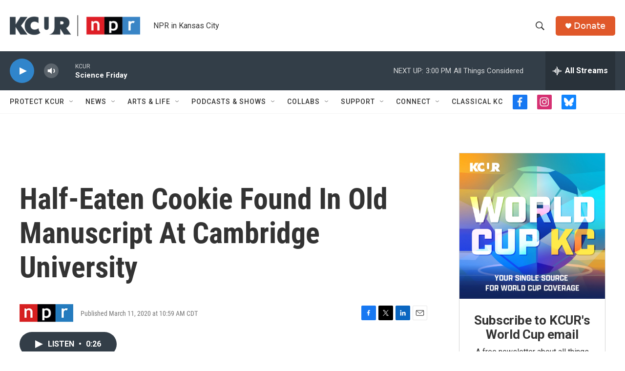

--- FILE ---
content_type: text/html;charset=UTF-8
request_url: https://www.kcur.org/2020-03-11/half-eaten-cookie-found-in-old-manuscript-at-cambridge-university
body_size: 33399
content:
<!DOCTYPE html>
<html class="ArtP aside" lang="en">
    <head>
    <meta charset="UTF-8">

    

    <style data-cssvarsponyfill="true">
        :root { --siteBgColorInverse: #121212; --primaryTextColorInverse: #ffffff; --secondaryTextColorInverse: #cccccc; --tertiaryTextColorInverse: #cccccc; --headerBgColorInverse: #000000; --headerBorderColorInverse: #858585; --headerTextColorInverse: #ffffff; --secC1_Inverse: #a2a2a2; --secC4_Inverse: #282828; --headerNavBarBgColorInverse: #121212; --headerMenuBgColorInverse: #ffffff; --headerMenuTextColorInverse: #6b2b85; --headerMenuTextColorHoverInverse: #6b2b85; --liveBlogTextColorInverse: #ffffff; --applyButtonColorInverse: #4485D5; --applyButtonTextColorInverse: #4485D5; --siteBgColor: #ffffff; --primaryTextColor: #333333; --secondaryTextColor: #666666; --secC1: #767676; --secC4: #f5f5f5; --secC5: #ffffff; --siteBgColor: #ffffff; --siteInverseBgColor: #000000; --linkColor: #3085cb; --linkHoverColor: #00b3be; --headerBgColor: #ffffff; --headerBgColorInverse: #000000; --headerBorderColor: #e6e6e6; --headerBorderColorInverse: #858585; --tertiaryTextColor: #1c1c1c; --headerTextColor: #333333; --buttonTextColor: #ffffff; --headerNavBarBgColor: #ffffff; --headerNavBarTextColor: #333333; --headerMenuBgColor: #ffffff; --headerMenuTextColor: #333333; --headerMenuTextColorHover: #125c8e; --liveBlogTextColor: #282829; --applyButtonColor: #194173; --applyButtonTextColor: #2c4273; --primaryColor1: #333e48; --primaryColor2: #3085cb; --breakingColor: #ff9119; --secC2: #cccccc; --secC3: #e6e6e6; --secC5: #ffffff; --linkColor: #3085cb; --linkHoverColor: #00b3be; --donateBGColor: #e0582a; --headerIconColor: #ffffff; --hatButtonBgColor: #ffffff; --hatButtonBgHoverColor: #411c58; --hatButtonBorderColor: #411c58; --hatButtonBorderHoverColor: #ffffff; --hatButtoniconColor: #d62021; --hatButtonTextColor: #411c58; --hatButtonTextHoverColor: #ffffff; --footerTextColor: #ffffff; --footerTextBgColor: #ffffff; --footerPartnersBgColor: #333e48; --listBorderColor: #030202; --gridBorderColor: #d0deea; --tagButtonBorderColor: #3085cb; --tagButtonTextColor: #3085cb; --breakingTextColor: #ffffff; --sectionTextColor: #ffffff; --contentWidth: 1240px; --primaryHeadlineFont: sans-serif; --secHlFont: sans-serif; --bodyFont: sans-serif; --colorWhite: #ffffff; --colorBlack: #000000;} .fonts-loaded { --primaryHeadlineFont: "Roboto"; --secHlFont: "Roboto Condensed"; --bodyFont: "Roboto"; --liveBlogBodyFont: "Roboto";}
    </style>

    
    <meta property="fb:app_id" content="2446161798822154">


    <meta property="og:title" content="Half-Eaten Cookie Found In Old Manuscript At Cambridge University ">

    <meta property="og:url" content="https://www.kcur.org/2020-03-11/half-eaten-cookie-found-in-old-manuscript-at-cambridge-university">

    <meta property="og:description" content="A librarian opened up a rare book from the 16th century and found a chocolate chip cookie. The library says that it&#x27;s happy to provide bookmarks, and tweeted: &quot;Please don&#x27;t use baked goods.&quot;">

    <meta property="og:site_name" content="KCUR - Kansas City news and NPR">



    <meta property="og:type" content="article">

    <meta property="article:published_time" content="2020-03-11T15:59:00">

    <meta property="article:modified_time" content="2020-03-11T11:02:49">

    
    <meta name="twitter:card" content="summary_large_image"/>
    
    
    
    
    <meta name="twitter:description" content="A librarian opened up a rare book from the 16th century and found a chocolate chip cookie. The library says that it&#x27;s happy to provide bookmarks, and tweeted: &quot;Please don&#x27;t use baked goods.&quot;"/>
    
    
    
    
    
    
    <meta name="twitter:title" content="Half-Eaten Cookie Found In Old Manuscript At Cambridge University "/>
    

<meta name="robots" content="max-image-preview:large">


    <meta name="google-site-verification" content="rBbe5V82sfzg6hqc5QlwW_5gTgi0zAx6AWsPYGWOW1g">



    <link data-cssvarsponyfill="true" class="Webpack-css" rel="stylesheet" href="https://npr.brightspotcdn.com/resource/00000177-1bc0-debb-a57f-dfcf4a950000/styleguide/All.min.0db89f2a608a6b13cec2d9fc84f71c45.gz.css">

    

    <style>.FooterNavigation-items-item {
    display: inline-block
}</style>
<style>[class*='-articleBody'] > ul,
[class*='-articleBody'] > ul ul {
    list-style-type: disc;
}</style>
<style>.RTB p {
color: #333333;
}</style>


    <meta name="viewport" content="width=device-width, initial-scale=1, viewport-fit=cover"><title>Half-Eaten Cookie Found In Old Manuscript At Cambridge University | KCUR - Kansas City news and NPR</title><meta name="description" content="A librarian opened up a rare book from the 16th century and found a chocolate chip cookie. The library says that it&#x27;s happy to provide bookmarks, and tweeted: &quot;Please don&#x27;t use baked goods.&quot;"><link rel="canonical" href="https://www.npr.org/2020/03/11/814353622/half-eaten-cookie-found-in-old-manuscript-at-cambridge-university"><meta name="brightspot.contentId" content="00000171-73ce-d00a-a1f1-77ef34940001"><link rel="apple-touch-icon"sizes="180x180"href="/apple-touch-icon.png"><link rel="icon"type="image/png"href="/favicon-32x32.png"><link rel="icon"type="image/png"href="/favicon-16x16.png">
    
    
    <meta name="brightspot-dataLayer" content="{
  &quot;author&quot; : &quot;&quot;,
  &quot;bspStoryId&quot; : &quot;00000171-73ce-d00a-a1f1-77ef34940001&quot;,
  &quot;category&quot; : &quot;&quot;,
  &quot;inlineAudio&quot; : 1,
  &quot;keywords&quot; : &quot;&quot;,
  &quot;nprCmsSite&quot; : true,
  &quot;nprStoryId&quot; : &quot;814353622&quot;,
  &quot;pageType&quot; : &quot;news-story&quot;,
  &quot;program&quot; : &quot;Morning Edition&quot;,
  &quot;publishedDate&quot; : &quot;2020-03-11T10:59:00Z&quot;,
  &quot;siteName&quot; : &quot;KCUR - Kansas City news and NPR&quot;,
  &quot;station&quot; : &quot;KCUR&quot;,
  &quot;stationOrgId&quot; : &quot;1177&quot;,
  &quot;storyOrgId&quot; : &quot;s1&quot;,
  &quot;storyTheme&quot; : &quot;news-story&quot;,
  &quot;storyTitle&quot; : &quot;Half-Eaten Cookie Found In Old Manuscript At Cambridge University &quot;,
  &quot;timezone&quot; : &quot;US/Central&quot;,
  &quot;wordCount&quot; : 0,
  &quot;series&quot; : &quot;&quot;
}">
    <script id="brightspot-dataLayer">
        (function () {
            var dataValue = document.head.querySelector('meta[name="brightspot-dataLayer"]').content;
            if (dataValue) {
                window.brightspotDataLayer = JSON.parse(dataValue);
            }
        })();
    </script>

    

    

    
    <script src="https://npr.brightspotcdn.com/resource/00000177-1bc0-debb-a57f-dfcf4a950000/styleguide/All.min.fd8f7fccc526453c829dde80fc7c2ef5.gz.js" async></script>
    

    <script type="application/ld+json">{"@context":"http://schema.org","@type":"NewsArticle","dateModified":"2020-03-11T07:02:49Z","datePublished":"2020-03-11T11:59:00Z","headline":"Half-Eaten Cookie Found In Old Manuscript At Cambridge University ","mainEntityOfPage":{"@type":"NewsArticle","@id":"https://www.kcur.org/2020-03-11/half-eaten-cookie-found-in-old-manuscript-at-cambridge-university"},"publisher":{"@type":"Organization","name":"KCUR","logo":{"@context":"http://schema.org","@type":"ImageObject","height":"60","url":"https://npr.brightspotcdn.com/dims4/default/5fa9c2e/2147483647/resize/x60/quality/90/?url=http%3A%2F%2Fnpr-brightspot.s3.amazonaws.com%2F16%2F40%2F07e8e8d444e7b6ae0a6465ae476a%2Fkcur-npr-lockup-primary.png","width":"373"}}}</script><meta name="gtm-dataLayer" content="{
  &quot;gtmAuthor&quot; : &quot;&quot;,
  &quot;gtmBspStoryId&quot; : &quot;00000171-73ce-d00a-a1f1-77ef34940001&quot;,
  &quot;gtmCategory&quot; : &quot;&quot;,
  &quot;gtmInlineAudio&quot; : 1,
  &quot;gtmKeywords&quot; : &quot;&quot;,
  &quot;gtmNprCmsSite&quot; : true,
  &quot;gtmNprStoryId&quot; : &quot;814353622&quot;,
  &quot;gtmPageType&quot; : &quot;news-story&quot;,
  &quot;gtmProgram&quot; : &quot;Morning Edition&quot;,
  &quot;gtmPublishedDate&quot; : &quot;2020-03-11T10:59:00Z&quot;,
  &quot;gtmSiteName&quot; : &quot;KCUR - Kansas City news and NPR&quot;,
  &quot;gtmStation&quot; : &quot;KCUR&quot;,
  &quot;gtmStationOrgId&quot; : &quot;1177&quot;,
  &quot;gtmStoryOrgId&quot; : &quot;s1&quot;,
  &quot;gtmStoryTheme&quot; : &quot;news-story&quot;,
  &quot;gtmStoryTitle&quot; : &quot;Half-Eaten Cookie Found In Old Manuscript At Cambridge University &quot;,
  &quot;gtmTimezone&quot; : &quot;US/Central&quot;,
  &quot;gtmWordCount&quot; : 0,
  &quot;gtmSeries&quot; : &quot;&quot;
}"><script>

    (function () {
        var dataValue = document.head.querySelector('meta[name="gtm-dataLayer"]').content;
        if (dataValue) {
            window.dataLayer = window.dataLayer || [];
            dataValue = JSON.parse(dataValue);
            dataValue['event'] = 'gtmFirstView';
            window.dataLayer.push(dataValue);
        }
    })();

    (function(w,d,s,l,i){w[l]=w[l]||[];w[l].push({'gtm.start':
            new Date().getTime(),event:'gtm.js'});var f=d.getElementsByTagName(s)[0],
        j=d.createElement(s),dl=l!='dataLayer'?'&l='+l:'';j.async=true;j.src=
        'https://www.googletagmanager.com/gtm.js?id='+i+dl;f.parentNode.insertBefore(j,f);
})(window,document,'script','dataLayer','GTM-N39QFDR');</script><script>

  window.fbAsyncInit = function() {
      FB.init({
          
              appId : '2446161798822154',
          
          xfbml : true,
          version : 'v2.9'
      });
  };

  (function(d, s, id){
     var js, fjs = d.getElementsByTagName(s)[0];
     if (d.getElementById(id)) {return;}
     js = d.createElement(s); js.id = id;
     js.src = "//connect.facebook.net/en_US/sdk.js";
     fjs.parentNode.insertBefore(js, fjs);
   }(document, 'script', 'facebook-jssdk'));
</script>
<script async="async" src="https://securepubads.g.doubleclick.net/tag/js/gpt.js"></script>
<script type="text/javascript">
    // Google tag setup
    var googletag = googletag || {};
    googletag.cmd = googletag.cmd || [];

    googletag.cmd.push(function () {
        // @see https://developers.google.com/publisher-tag/reference#googletag.PubAdsService_enableLazyLoad
        googletag.pubads().enableLazyLoad({
            fetchMarginPercent: 100, // fetch and render ads within this % of viewport
            renderMarginPercent: 100,
            mobileScaling: 1  // Same on mobile.
        });

        googletag.pubads().enableSingleRequest()
        googletag.pubads().enableAsyncRendering()
        googletag.pubads().collapseEmptyDivs()
        googletag.pubads().disableInitialLoad()
        googletag.enableServices()
    })
</script>
<script type="application/ld+json">{"@context":"http://schema.org","@type":"ListenAction","description":"A librarian opened up a rare book from the 16th century and found a chocolate chip cookie. The library says that it's happy to provide bookmarks, and tweeted: \"Please don't use baked goods.\"","name":"Half-Eaten Cookie Found In Old Manuscript At Cambridge University "}</script><script>window.addEventListener('DOMContentLoaded', (event) => {
    window.nulldurationobserver = new MutationObserver(function (mutations) {
        document.querySelectorAll('.StreamPill-duration').forEach(pill => { 
      if (pill.innerText == "LISTENNULL") {
         pill.innerText = "LISTEN"
      } 
    });
      });

      window.nulldurationobserver.observe(document.body, {
        childList: true,
        subtree: true
      });
});
</script>


    <script>
        var head = document.getElementsByTagName('head')
        head = head[0]
        var link = document.createElement('link');
        link.setAttribute('href', 'https://fonts.googleapis.com/css?family=Roboto|Roboto|Roboto:400,500,700&display=swap');
        var relList = link.relList;

        if (relList && relList.supports('preload')) {
            link.setAttribute('as', 'style');
            link.setAttribute('rel', 'preload');
            link.setAttribute('onload', 'this.rel="stylesheet"');
            link.setAttribute('crossorigin', 'anonymous');
        } else {
            link.setAttribute('rel', 'stylesheet');
        }

        head.appendChild(link);
    </script>
</head>


    <body class="Page-body" data-content-width="1240px">
    <noscript>
    <iframe src="https://www.googletagmanager.com/ns.html?id=GTM-N39QFDR" height="0" width="0" style="display:none;visibility:hidden"></iframe>
</noscript>
        

    <!-- Putting icons here, so we don't have to include in a bunch of -body hbs's -->
<svg xmlns="http://www.w3.org/2000/svg" style="display:none" id="iconsMap1" class="iconsMap">
    <symbol id="play-icon" viewBox="0 0 115 115">
        <polygon points="0,0 115,57.5 0,115" fill="currentColor" />
    </symbol>
    <symbol id="grid" viewBox="0 0 32 32">
            <g>
                <path d="M6.4,5.7 C6.4,6.166669 6.166669,6.4 5.7,6.4 L0.7,6.4 C0.233331,6.4 0,6.166669 0,5.7 L0,0.7 C0,0.233331 0.233331,0 0.7,0 L5.7,0 C6.166669,0 6.4,0.233331 6.4,0.7 L6.4,5.7 Z M19.2,5.7 C19.2,6.166669 18.966669,6.4 18.5,6.4 L13.5,6.4 C13.033331,6.4 12.8,6.166669 12.8,5.7 L12.8,0.7 C12.8,0.233331 13.033331,0 13.5,0 L18.5,0 C18.966669,0 19.2,0.233331 19.2,0.7 L19.2,5.7 Z M32,5.7 C32,6.166669 31.766669,6.4 31.3,6.4 L26.3,6.4 C25.833331,6.4 25.6,6.166669 25.6,5.7 L25.6,0.7 C25.6,0.233331 25.833331,0 26.3,0 L31.3,0 C31.766669,0 32,0.233331 32,0.7 L32,5.7 Z M6.4,18.5 C6.4,18.966669 6.166669,19.2 5.7,19.2 L0.7,19.2 C0.233331,19.2 0,18.966669 0,18.5 L0,13.5 C0,13.033331 0.233331,12.8 0.7,12.8 L5.7,12.8 C6.166669,12.8 6.4,13.033331 6.4,13.5 L6.4,18.5 Z M19.2,18.5 C19.2,18.966669 18.966669,19.2 18.5,19.2 L13.5,19.2 C13.033331,19.2 12.8,18.966669 12.8,18.5 L12.8,13.5 C12.8,13.033331 13.033331,12.8 13.5,12.8 L18.5,12.8 C18.966669,12.8 19.2,13.033331 19.2,13.5 L19.2,18.5 Z M32,18.5 C32,18.966669 31.766669,19.2 31.3,19.2 L26.3,19.2 C25.833331,19.2 25.6,18.966669 25.6,18.5 L25.6,13.5 C25.6,13.033331 25.833331,12.8 26.3,12.8 L31.3,12.8 C31.766669,12.8 32,13.033331 32,13.5 L32,18.5 Z M6.4,31.3 C6.4,31.766669 6.166669,32 5.7,32 L0.7,32 C0.233331,32 0,31.766669 0,31.3 L0,26.3 C0,25.833331 0.233331,25.6 0.7,25.6 L5.7,25.6 C6.166669,25.6 6.4,25.833331 6.4,26.3 L6.4,31.3 Z M19.2,31.3 C19.2,31.766669 18.966669,32 18.5,32 L13.5,32 C13.033331,32 12.8,31.766669 12.8,31.3 L12.8,26.3 C12.8,25.833331 13.033331,25.6 13.5,25.6 L18.5,25.6 C18.966669,25.6 19.2,25.833331 19.2,26.3 L19.2,31.3 Z M32,31.3 C32,31.766669 31.766669,32 31.3,32 L26.3,32 C25.833331,32 25.6,31.766669 25.6,31.3 L25.6,26.3 C25.6,25.833331 25.833331,25.6 26.3,25.6 L31.3,25.6 C31.766669,25.6 32,25.833331 32,26.3 L32,31.3 Z" id=""></path>
            </g>
    </symbol>
    <symbol id="radio-stream" width="18" height="19" viewBox="0 0 18 19">
        <g fill="currentColor" fill-rule="nonzero">
            <path d="M.5 8c-.276 0-.5.253-.5.565v1.87c0 .312.224.565.5.565s.5-.253.5-.565v-1.87C1 8.253.776 8 .5 8zM2.5 8c-.276 0-.5.253-.5.565v1.87c0 .312.224.565.5.565s.5-.253.5-.565v-1.87C3 8.253 2.776 8 2.5 8zM3.5 7c-.276 0-.5.276-.5.617v3.766c0 .34.224.617.5.617s.5-.276.5-.617V7.617C4 7.277 3.776 7 3.5 7zM5.5 6c-.276 0-.5.275-.5.613v5.774c0 .338.224.613.5.613s.5-.275.5-.613V6.613C6 6.275 5.776 6 5.5 6zM6.5 4c-.276 0-.5.26-.5.58v8.84c0 .32.224.58.5.58s.5-.26.5-.58V4.58C7 4.26 6.776 4 6.5 4zM8.5 0c-.276 0-.5.273-.5.61v17.78c0 .337.224.61.5.61s.5-.273.5-.61V.61C9 .273 8.776 0 8.5 0zM9.5 2c-.276 0-.5.274-.5.612v14.776c0 .338.224.612.5.612s.5-.274.5-.612V2.612C10 2.274 9.776 2 9.5 2zM11.5 5c-.276 0-.5.276-.5.616v8.768c0 .34.224.616.5.616s.5-.276.5-.616V5.616c0-.34-.224-.616-.5-.616zM12.5 6c-.276 0-.5.262-.5.584v4.832c0 .322.224.584.5.584s.5-.262.5-.584V6.584c0-.322-.224-.584-.5-.584zM14.5 7c-.276 0-.5.29-.5.647v3.706c0 .357.224.647.5.647s.5-.29.5-.647V7.647C15 7.29 14.776 7 14.5 7zM15.5 8c-.276 0-.5.253-.5.565v1.87c0 .312.224.565.5.565s.5-.253.5-.565v-1.87c0-.312-.224-.565-.5-.565zM17.5 8c-.276 0-.5.253-.5.565v1.87c0 .312.224.565.5.565s.5-.253.5-.565v-1.87c0-.312-.224-.565-.5-.565z"/>
        </g>
    </symbol>
    <symbol id="icon-magnify" viewBox="0 0 31 31">
        <g>
            <path fill-rule="evenodd" d="M22.604 18.89l-.323.566 8.719 8.8L28.255 31l-8.719-8.8-.565.404c-2.152 1.346-4.386 2.018-6.7 2.018-3.39 0-6.284-1.21-8.679-3.632C1.197 18.568 0 15.66 0 12.27c0-3.39 1.197-6.283 3.592-8.678C5.987 1.197 8.88 0 12.271 0c3.39 0 6.283 1.197 8.678 3.592 2.395 2.395 3.593 5.288 3.593 8.679 0 2.368-.646 4.574-1.938 6.62zM19.162 5.77C17.322 3.925 15.089 3 12.46 3c-2.628 0-4.862.924-6.702 2.77C3.92 7.619 3 9.862 3 12.5c0 2.639.92 4.882 2.76 6.73C7.598 21.075 9.832 22 12.46 22c2.629 0 4.862-.924 6.702-2.77C21.054 17.33 22 15.085 22 12.5c0-2.586-.946-4.83-2.838-6.73z"/>
        </g>
    </symbol>
    <symbol id="burger-menu" viewBox="0 0 14 10">
        <g>
            <path fill-rule="evenodd" d="M0 5.5v-1h14v1H0zM0 1V0h14v1H0zm0 9V9h14v1H0z"></path>
        </g>
    </symbol>
    <symbol id="close-x" viewBox="0 0 14 14">
        <g>
            <path fill-rule="nonzero" d="M6.336 7L0 .664.664 0 7 6.336 13.336 0 14 .664 7.664 7 14 13.336l-.664.664L7 7.664.664 14 0 13.336 6.336 7z"></path>
        </g>
    </symbol>
    <symbol id="share-more-arrow" viewBox="0 0 512 512" style="enable-background:new 0 0 512 512;">
        <g>
            <g>
                <path d="M512,241.7L273.643,3.343v156.152c-71.41,3.744-138.015,33.337-188.958,84.28C30.075,298.384,0,370.991,0,448.222v60.436
                    l29.069-52.985c45.354-82.671,132.173-134.027,226.573-134.027c5.986,0,12.004,0.212,18.001,0.632v157.779L512,241.7z
                    M255.642,290.666c-84.543,0-163.661,36.792-217.939,98.885c26.634-114.177,129.256-199.483,251.429-199.483h15.489V78.131
                    l163.568,163.568L304.621,405.267V294.531l-13.585-1.683C279.347,291.401,267.439,290.666,255.642,290.666z"></path>
            </g>
        </g>
    </symbol>
    <symbol id="chevron" viewBox="0 0 100 100">
        <g>
            <path d="M22.4566257,37.2056786 L-21.4456527,71.9511488 C-22.9248661,72.9681457 -24.9073712,72.5311671 -25.8758148,70.9765924 L-26.9788683,69.2027424 C-27.9450684,67.6481676 -27.5292733,65.5646602 -26.0500598,64.5484493 L20.154796,28.2208967 C21.5532435,27.2597011 23.3600078,27.2597011 24.759951,28.2208967 L71.0500598,64.4659264 C72.5292733,65.4829232 72.9450684,67.5672166 71.9788683,69.1217913 L70.8750669,70.8956413 C69.9073712,72.4502161 67.9241183,72.8848368 66.4449048,71.8694118 L22.4566257,37.2056786 Z" id="Transparent-Chevron" transform="translate(22.500000, 50.000000) rotate(90.000000) translate(-22.500000, -50.000000) "></path>
        </g>
    </symbol>
</svg>

<svg xmlns="http://www.w3.org/2000/svg" style="display:none" id="iconsMap2" class="iconsMap">
    <symbol id="mono-icon-facebook" viewBox="0 0 10 19">
        <path fill-rule="evenodd" d="M2.707 18.25V10.2H0V7h2.707V4.469c0-1.336.375-2.373 1.125-3.112C4.582.62 5.578.25 6.82.25c1.008 0 1.828.047 2.461.14v2.848H7.594c-.633 0-1.067.14-1.301.422-.188.235-.281.61-.281 1.125V7H9l-.422 3.2H6.012v8.05H2.707z"></path>
    </symbol>
    <symbol id="mono-icon-instagram" viewBox="0 0 17 17">
        <g>
            <path fill-rule="evenodd" d="M8.281 4.207c.727 0 1.4.182 2.022.545a4.055 4.055 0 0 1 1.476 1.477c.364.62.545 1.294.545 2.021 0 .727-.181 1.4-.545 2.021a4.055 4.055 0 0 1-1.476 1.477 3.934 3.934 0 0 1-2.022.545c-.726 0-1.4-.182-2.021-.545a4.055 4.055 0 0 1-1.477-1.477 3.934 3.934 0 0 1-.545-2.021c0-.727.182-1.4.545-2.021A4.055 4.055 0 0 1 6.26 4.752a3.934 3.934 0 0 1 2.021-.545zm0 6.68a2.54 2.54 0 0 0 1.864-.774 2.54 2.54 0 0 0 .773-1.863 2.54 2.54 0 0 0-.773-1.863 2.54 2.54 0 0 0-1.864-.774 2.54 2.54 0 0 0-1.863.774 2.54 2.54 0 0 0-.773 1.863c0 .727.257 1.348.773 1.863a2.54 2.54 0 0 0 1.863.774zM13.45 4.03c-.023.258-.123.48-.299.668a.856.856 0 0 1-.65.281.913.913 0 0 1-.668-.28.913.913 0 0 1-.281-.669c0-.258.094-.48.281-.668a.913.913 0 0 1 .668-.28c.258 0 .48.093.668.28.187.188.281.41.281.668zm2.672.95c.023.656.035 1.746.035 3.269 0 1.523-.017 2.62-.053 3.287-.035.668-.134 1.248-.298 1.74a4.098 4.098 0 0 1-.967 1.53 4.098 4.098 0 0 1-1.53.966c-.492.164-1.072.264-1.74.3-.668.034-1.763.052-3.287.052-1.523 0-2.619-.018-3.287-.053-.668-.035-1.248-.146-1.74-.334a3.747 3.747 0 0 1-1.53-.931 4.098 4.098 0 0 1-.966-1.53c-.164-.492-.264-1.072-.299-1.74C.424 10.87.406 9.773.406 8.25S.424 5.63.46 4.963c.035-.668.135-1.248.299-1.74.21-.586.533-1.096.967-1.53A4.098 4.098 0 0 1 3.254.727c.492-.164 1.072-.264 1.74-.3C5.662.394 6.758.376 8.281.376c1.524 0 2.62.018 3.287.053.668.035 1.248.135 1.74.299a4.098 4.098 0 0 1 2.496 2.496c.165.492.27 1.078.317 1.757zm-1.687 7.91c.14-.399.234-1.032.28-1.899.024-.515.036-1.242.036-2.18V7.689c0-.961-.012-1.688-.035-2.18-.047-.89-.14-1.524-.281-1.899a2.537 2.537 0 0 0-1.512-1.511c-.375-.14-1.008-.235-1.899-.282a51.292 51.292 0 0 0-2.18-.035H7.72c-.938 0-1.664.012-2.18.035-.867.047-1.5.141-1.898.282a2.537 2.537 0 0 0-1.512 1.511c-.14.375-.234 1.008-.281 1.899a51.292 51.292 0 0 0-.036 2.18v1.125c0 .937.012 1.664.036 2.18.047.866.14 1.5.28 1.898.306.726.81 1.23 1.513 1.511.398.141 1.03.235 1.898.282.516.023 1.242.035 2.18.035h1.125c.96 0 1.687-.012 2.18-.035.89-.047 1.523-.141 1.898-.282.726-.304 1.23-.808 1.512-1.511z"></path>
        </g>
    </symbol>
    <symbol id="mono-icon-email" viewBox="0 0 512 512">
        <g>
            <path d="M67,148.7c11,5.8,163.8,89.1,169.5,92.1c5.7,3,11.5,4.4,20.5,4.4c9,0,14.8-1.4,20.5-4.4c5.7-3,158.5-86.3,169.5-92.1
                c4.1-2.1,11-5.9,12.5-10.2c2.6-7.6-0.2-10.5-11.3-10.5H257H65.8c-11.1,0-13.9,3-11.3,10.5C56,142.9,62.9,146.6,67,148.7z"></path>
            <path d="M455.7,153.2c-8.2,4.2-81.8,56.6-130.5,88.1l82.2,92.5c2,2,2.9,4.4,1.8,5.6c-1.2,1.1-3.8,0.5-5.9-1.4l-98.6-83.2
                c-14.9,9.6-25.4,16.2-27.2,17.2c-7.7,3.9-13.1,4.4-20.5,4.4c-7.4,0-12.8-0.5-20.5-4.4c-1.9-1-12.3-7.6-27.2-17.2l-98.6,83.2
                c-2,2-4.7,2.6-5.9,1.4c-1.2-1.1-0.3-3.6,1.7-5.6l82.1-92.5c-48.7-31.5-123.1-83.9-131.3-88.1c-8.8-4.5-9.3,0.8-9.3,4.9
                c0,4.1,0,205,0,205c0,9.3,13.7,20.9,23.5,20.9H257h185.5c9.8,0,21.5-11.7,21.5-20.9c0,0,0-201,0-205
                C464,153.9,464.6,148.7,455.7,153.2z"></path>
        </g>
    </symbol>
    <symbol id="default-image" width="24" height="24" viewBox="0 0 24 24" fill="none" stroke="currentColor" stroke-width="2" stroke-linecap="round" stroke-linejoin="round" class="feather feather-image">
        <rect x="3" y="3" width="18" height="18" rx="2" ry="2"></rect>
        <circle cx="8.5" cy="8.5" r="1.5"></circle>
        <polyline points="21 15 16 10 5 21"></polyline>
    </symbol>
    <symbol id="icon-email" width="18px" viewBox="0 0 20 14">
        <g id="Symbols" stroke="none" stroke-width="1" fill="none" fill-rule="evenodd" stroke-linecap="round" stroke-linejoin="round">
            <g id="social-button-bar" transform="translate(-125.000000, -8.000000)" stroke="#000000">
                <g id="Group-2" transform="translate(120.000000, 0.000000)">
                    <g id="envelope" transform="translate(6.000000, 9.000000)">
                        <path d="M17.5909091,10.6363636 C17.5909091,11.3138182 17.0410909,11.8636364 16.3636364,11.8636364 L1.63636364,11.8636364 C0.958909091,11.8636364 0.409090909,11.3138182 0.409090909,10.6363636 L0.409090909,1.63636364 C0.409090909,0.958090909 0.958909091,0.409090909 1.63636364,0.409090909 L16.3636364,0.409090909 C17.0410909,0.409090909 17.5909091,0.958090909 17.5909091,1.63636364 L17.5909091,10.6363636 L17.5909091,10.6363636 Z" id="Stroke-406"></path>
                        <polyline id="Stroke-407" points="17.1818182 0.818181818 9 7.36363636 0.818181818 0.818181818"></polyline>
                    </g>
                </g>
            </g>
        </g>
    </symbol>
    <symbol id="mono-icon-print" viewBox="0 0 12 12">
        <g fill-rule="evenodd">
            <path fill-rule="nonzero" d="M9 10V7H3v3H1a1 1 0 0 1-1-1V4a1 1 0 0 1 1-1h10a1 1 0 0 1 1 1v3.132A2.868 2.868 0 0 1 9.132 10H9zm.5-4.5a1 1 0 1 0 0-2 1 1 0 0 0 0 2zM3 0h6v2H3z"></path>
            <path d="M4 8h4v4H4z"></path>
        </g>
    </symbol>
    <symbol id="mono-icon-copylink" viewBox="0 0 12 12">
        <g fill-rule="evenodd">
            <path d="M10.199 2.378c.222.205.4.548.465.897.062.332.016.614-.132.774L8.627 6.106c-.187.203-.512.232-.75-.014a.498.498 0 0 0-.706.028.499.499 0 0 0 .026.706 1.509 1.509 0 0 0 2.165-.04l1.903-2.06c.37-.398.506-.98.382-1.636-.105-.557-.392-1.097-.77-1.445L9.968.8C9.591.452 9.03.208 8.467.145 7.803.072 7.233.252 6.864.653L4.958 2.709a1.509 1.509 0 0 0 .126 2.161.5.5 0 1 0 .68-.734c-.264-.218-.26-.545-.071-.747L7.597 1.33c.147-.16.425-.228.76-.19.353.038.71.188.931.394l.91.843.001.001zM1.8 9.623c-.222-.205-.4-.549-.465-.897-.062-.332-.016-.614.132-.774l1.905-2.057c.187-.203.512-.232.75.014a.498.498 0 0 0 .706-.028.499.499 0 0 0-.026-.706 1.508 1.508 0 0 0-2.165.04L.734 7.275c-.37.399-.506.98-.382 1.637.105.557.392 1.097.77 1.445l.91.843c.376.35.937.594 1.5.656.664.073 1.234-.106 1.603-.507L7.04 9.291a1.508 1.508 0 0 0-.126-2.16.5.5 0 0 0-.68.734c.264.218.26.545.071.747l-1.904 2.057c-.147.16-.425.228-.76.191-.353-.038-.71-.188-.931-.394l-.91-.843z"></path>
            <path d="M8.208 3.614a.5.5 0 0 0-.707.028L3.764 7.677a.5.5 0 0 0 .734.68L8.235 4.32a.5.5 0 0 0-.027-.707"></path>
        </g>
    </symbol>
    <symbol id="mono-icon-linkedin" viewBox="0 0 16 17">
        <g fill-rule="evenodd">
            <path d="M3.734 16.125H.464V5.613h3.27zM2.117 4.172c-.515 0-.96-.188-1.336-.563A1.825 1.825 0 0 1 .22 2.273c0-.515.187-.96.562-1.335.375-.375.82-.563 1.336-.563.516 0 .961.188 1.336.563.375.375.563.82.563 1.335 0 .516-.188.961-.563 1.336-.375.375-.82.563-1.336.563zM15.969 16.125h-3.27v-5.133c0-.844-.07-1.453-.21-1.828-.259-.633-.762-.95-1.512-.95s-1.278.282-1.582.845c-.235.421-.352 1.043-.352 1.863v5.203H5.809V5.613h3.128v1.442h.036c.234-.469.609-.856 1.125-1.16.562-.375 1.218-.563 1.968-.563 1.524 0 2.59.48 3.2 1.441.468.774.703 1.97.703 3.586v5.766z"></path>
        </g>
    </symbol>
    <symbol id="mono-icon-pinterest" viewBox="0 0 512 512">
        <g>
            <path d="M256,32C132.3,32,32,132.3,32,256c0,91.7,55.2,170.5,134.1,205.2c-0.6-15.6-0.1-34.4,3.9-51.4
                c4.3-18.2,28.8-122.1,28.8-122.1s-7.2-14.3-7.2-35.4c0-33.2,19.2-58,43.2-58c20.4,0,30.2,15.3,30.2,33.6
                c0,20.5-13.1,51.1-19.8,79.5c-5.6,23.8,11.9,43.1,35.4,43.1c42.4,0,71-54.5,71-119.1c0-49.1-33.1-85.8-93.2-85.8
                c-67.9,0-110.3,50.7-110.3,107.3c0,19.5,5.8,33.3,14.8,43.9c4.1,4.9,4.7,6.9,3.2,12.5c-1.1,4.1-3.5,14-4.6,18
                c-1.5,5.7-6.1,7.7-11.2,5.6c-31.3-12.8-45.9-47-45.9-85.6c0-63.6,53.7-139.9,160.1-139.9c85.5,0,141.8,61.9,141.8,128.3
                c0,87.9-48.9,153.5-120.9,153.5c-24.2,0-46.9-13.1-54.7-27.9c0,0-13,51.6-15.8,61.6c-4.7,17.3-14,34.5-22.5,48
                c20.1,5.9,41.4,9.2,63.5,9.2c123.7,0,224-100.3,224-224C480,132.3,379.7,32,256,32z"></path>
        </g>
    </symbol>
    <symbol id="mono-icon-tumblr" viewBox="0 0 512 512">
        <g>
            <path d="M321.2,396.3c-11.8,0-22.4-2.8-31.5-8.3c-6.9-4.1-11.5-9.6-14-16.4c-2.6-6.9-3.6-22.3-3.6-46.4V224h96v-64h-96V48h-61.9
                c-2.7,21.5-7.5,44.7-14.5,58.6c-7,13.9-14,25.8-25.6,35.7c-11.6,9.9-25.6,17.9-41.9,23.3V224h48v140.4c0,19,2,33.5,5.9,43.5
                c4,10,11.1,19.5,21.4,28.4c10.3,8.9,22.8,15.7,37.3,20.5c14.6,4.8,31.4,7.2,50.4,7.2c16.7,0,30.3-1.7,44.7-5.1
                c14.4-3.4,30.5-9.3,48.2-17.6v-65.6C363.2,389.4,342.3,396.3,321.2,396.3z"></path>
        </g>
    </symbol>
    <symbol id="mono-icon-twitter" viewBox="0 0 1200 1227">
        <g>
            <path d="M714.163 519.284L1160.89 0H1055.03L667.137 450.887L357.328 0H0L468.492 681.821L0 1226.37H105.866L515.491
            750.218L842.672 1226.37H1200L714.137 519.284H714.163ZM569.165 687.828L521.697 619.934L144.011 79.6944H306.615L611.412
            515.685L658.88 583.579L1055.08 1150.3H892.476L569.165 687.854V687.828Z" fill="white"></path>
        </g>
    </symbol>
    <symbol id="mono-icon-youtube" viewBox="0 0 512 512">
        <g>
            <path fill-rule="evenodd" d="M508.6,148.8c0-45-33.1-81.2-74-81.2C379.2,65,322.7,64,265,64c-3,0-6,0-9,0s-6,0-9,0c-57.6,0-114.2,1-169.6,3.6
                c-40.8,0-73.9,36.4-73.9,81.4C1,184.6-0.1,220.2,0,255.8C-0.1,291.4,1,327,3.4,362.7c0,45,33.1,81.5,73.9,81.5
                c58.2,2.7,117.9,3.9,178.6,3.8c60.8,0.2,120.3-1,178.6-3.8c40.9,0,74-36.5,74-81.5c2.4-35.7,3.5-71.3,3.4-107
                C512.1,220.1,511,184.5,508.6,148.8z M207,353.9V157.4l145,98.2L207,353.9z"></path>
        </g>
    </symbol>
    <symbol id="mono-icon-flipboard" viewBox="0 0 500 500">
        <g>
            <path d="M0,0V500H500V0ZM400,200H300V300H200V400H100V100H400Z"></path>
        </g>
    </symbol>
    <symbol id="mono-icon-bluesky" viewBox="0 0 568 501">
        <g>
            <path d="M123.121 33.6637C188.241 82.5526 258.281 181.681 284 234.873C309.719 181.681 379.759 82.5526 444.879
            33.6637C491.866 -1.61183 568 -28.9064 568 57.9464C568 75.2916 558.055 203.659 552.222 224.501C531.947 296.954
            458.067 315.434 392.347 304.249C507.222 323.8 536.444 388.56 473.333 453.32C353.473 576.312 301.061 422.461
            287.631 383.039C285.169 375.812 284.017 372.431 284 375.306C283.983 372.431 282.831 375.812 280.369 383.039C266.939
            422.461 214.527 576.312 94.6667 453.32C31.5556 388.56 60.7778 323.8 175.653 304.249C109.933 315.434 36.0535
            296.954 15.7778 224.501C9.94525 203.659 0 75.2916 0 57.9464C0 -28.9064 76.1345 -1.61183 123.121 33.6637Z"
            fill="white">
            </path>
        </g>
    </symbol>
    <symbol id="mono-icon-threads" viewBox="0 0 192 192">
        <g>
            <path d="M141.537 88.9883C140.71 88.5919 139.87 88.2104 139.019 87.8451C137.537 60.5382 122.616 44.905 97.5619 44.745C97.4484 44.7443 97.3355 44.7443 97.222 44.7443C82.2364 44.7443 69.7731 51.1409 62.102 62.7807L75.881 72.2328C81.6116 63.5383 90.6052 61.6848 97.2286 61.6848C97.3051 61.6848 97.3819 61.6848 97.4576 61.6855C105.707 61.7381 111.932 64.1366 115.961 68.814C118.893 72.2193 120.854 76.925 121.825 82.8638C114.511 81.6207 106.601 81.2385 98.145 81.7233C74.3247 83.0954 59.0111 96.9879 60.0396 116.292C60.5615 126.084 65.4397 134.508 73.775 140.011C80.8224 144.663 89.899 146.938 99.3323 146.423C111.79 145.74 121.563 140.987 128.381 132.296C133.559 125.696 136.834 117.143 138.28 106.366C144.217 109.949 148.617 114.664 151.047 120.332C155.179 129.967 155.42 145.8 142.501 158.708C131.182 170.016 117.576 174.908 97.0135 175.059C74.2042 174.89 56.9538 167.575 45.7381 153.317C35.2355 139.966 29.8077 120.682 29.6052 96C29.8077 71.3178 35.2355 52.0336 45.7381 38.6827C56.9538 24.4249 74.2039 17.11 97.0132 16.9405C119.988 17.1113 137.539 24.4614 149.184 38.788C154.894 45.8136 159.199 54.6488 162.037 64.9503L178.184 60.6422C174.744 47.9622 169.331 37.0357 161.965 27.974C147.036 9.60668 125.202 0.195148 97.0695 0H96.9569C68.8816 0.19447 47.2921 9.6418 32.7883 28.0793C19.8819 44.4864 13.2244 67.3157 13.0007 95.9325L13 96L13.0007 96.0675C13.2244 124.684 19.8819 147.514 32.7883 163.921C47.2921 182.358 68.8816 191.806 96.9569 192H97.0695C122.03 191.827 139.624 185.292 154.118 170.811C173.081 151.866 172.51 128.119 166.26 113.541C161.776 103.087 153.227 94.5962 141.537 88.9883ZM98.4405 129.507C88.0005 130.095 77.1544 125.409 76.6196 115.372C76.2232 107.93 81.9158 99.626 99.0812 98.6368C101.047 98.5234 102.976 98.468 104.871 98.468C111.106 98.468 116.939 99.0737 122.242 100.233C120.264 124.935 108.662 128.946 98.4405 129.507Z" fill="white"></path>
        </g>
    </symbol>
 </svg>

<svg xmlns="http://www.w3.org/2000/svg" style="display:none" id="iconsMap3" class="iconsMap">
    <symbol id="volume-mute" x="0px" y="0px" viewBox="0 0 24 24" style="enable-background:new 0 0 24 24;">
        <polygon fill="currentColor" points="11,5 6,9 2,9 2,15 6,15 11,19 "/>
        <line style="fill:none;stroke:currentColor;stroke-width:2;stroke-linecap:round;stroke-linejoin:round;" x1="23" y1="9" x2="17" y2="15"/>
        <line style="fill:none;stroke:currentColor;stroke-width:2;stroke-linecap:round;stroke-linejoin:round;" x1="17" y1="9" x2="23" y2="15"/>
    </symbol>
    <symbol id="volume-low" x="0px" y="0px" viewBox="0 0 24 24" style="enable-background:new 0 0 24 24;" xml:space="preserve">
        <polygon fill="currentColor" points="11,5 6,9 2,9 2,15 6,15 11,19 "/>
    </symbol>
    <symbol id="volume-mid" x="0px" y="0px" viewBox="0 0 24 24" style="enable-background:new 0 0 24 24;">
        <polygon fill="currentColor" points="11,5 6,9 2,9 2,15 6,15 11,19 "/>
        <path style="fill:none;stroke:currentColor;stroke-width:2;stroke-linecap:round;stroke-linejoin:round;" d="M15.5,8.5c2,2,2,5.1,0,7.1"/>
    </symbol>
    <symbol id="volume-high" x="0px" y="0px" viewBox="0 0 24 24" style="enable-background:new 0 0 24 24;">
        <polygon fill="currentColor" points="11,5 6,9 2,9 2,15 6,15 11,19 "/>
        <path style="fill:none;stroke:currentColor;stroke-width:2;stroke-linecap:round;stroke-linejoin:round;" d="M19.1,4.9c3.9,3.9,3.9,10.2,0,14.1 M15.5,8.5c2,2,2,5.1,0,7.1"/>
    </symbol>
    <symbol id="pause-icon" viewBox="0 0 12 16">
        <rect x="0" y="0" width="4" height="16" fill="currentColor"></rect>
        <rect x="8" y="0" width="4" height="16" fill="currentColor"></rect>
    </symbol>
    <symbol id="heart" viewBox="0 0 24 24">
        <g>
            <path d="M12 4.435c-1.989-5.399-12-4.597-12 3.568 0 4.068 3.06 9.481 12 14.997 8.94-5.516 12-10.929 12-14.997 0-8.118-10-8.999-12-3.568z"/>
        </g>
    </symbol>
    <symbol id="icon-location" width="24" height="24" viewBox="0 0 24 24" fill="currentColor" stroke="currentColor" stroke-width="2" stroke-linecap="round" stroke-linejoin="round" class="feather feather-map-pin">
        <path d="M21 10c0 7-9 13-9 13s-9-6-9-13a9 9 0 0 1 18 0z" fill="currentColor" fill-opacity="1"></path>
        <circle cx="12" cy="10" r="5" fill="#ffffff"></circle>
    </symbol>
    <symbol id="icon-ticket" width="23px" height="15px" viewBox="0 0 23 15">
        <g stroke="none" stroke-width="1" fill="none" fill-rule="evenodd">
            <g transform="translate(-625.000000, -1024.000000)">
                <g transform="translate(625.000000, 1024.000000)">
                    <path d="M0,12.057377 L0,3.94262296 C0.322189879,4.12588308 0.696256938,4.23076923 1.0952381,4.23076923 C2.30500469,4.23076923 3.28571429,3.26645946 3.28571429,2.07692308 C3.28571429,1.68461385 3.17904435,1.31680209 2.99266757,1 L20.0073324,1 C19.8209556,1.31680209 19.7142857,1.68461385 19.7142857,2.07692308 C19.7142857,3.26645946 20.6949953,4.23076923 21.9047619,4.23076923 C22.3037431,4.23076923 22.6778101,4.12588308 23,3.94262296 L23,12.057377 C22.6778101,11.8741169 22.3037431,11.7692308 21.9047619,11.7692308 C20.6949953,11.7692308 19.7142857,12.7335405 19.7142857,13.9230769 C19.7142857,14.3153862 19.8209556,14.6831979 20.0073324,15 L2.99266757,15 C3.17904435,14.6831979 3.28571429,14.3153862 3.28571429,13.9230769 C3.28571429,12.7335405 2.30500469,11.7692308 1.0952381,11.7692308 C0.696256938,11.7692308 0.322189879,11.8741169 -2.13162821e-14,12.057377 Z" fill="currentColor"></path>
                    <path d="M14.5,0.533333333 L14.5,15.4666667" stroke="#FFFFFF" stroke-linecap="square" stroke-dasharray="2"></path>
                </g>
            </g>
        </g>
    </symbol>
    <symbol id="icon-refresh" width="24" height="24" viewBox="0 0 24 24" fill="none" stroke="currentColor" stroke-width="2" stroke-linecap="round" stroke-linejoin="round" class="feather feather-refresh-cw">
        <polyline points="23 4 23 10 17 10"></polyline>
        <polyline points="1 20 1 14 7 14"></polyline>
        <path d="M3.51 9a9 9 0 0 1 14.85-3.36L23 10M1 14l4.64 4.36A9 9 0 0 0 20.49 15"></path>
    </symbol>

    <symbol>
    <g id="mono-icon-link-post" stroke="none" stroke-width="1" fill="none" fill-rule="evenodd">
        <g transform="translate(-313.000000, -10148.000000)" fill="#000000" fill-rule="nonzero">
            <g transform="translate(306.000000, 10142.000000)">
                <path d="M14.0614027,11.2506973 L14.3070318,11.2618997 C15.6181751,11.3582102 16.8219637,12.0327684 17.6059678,13.1077805 C17.8500396,13.4424472 17.7765978,13.9116075 17.441931,14.1556793 C17.1072643,14.3997511 16.638104,14.3263093 16.3940322,13.9916425 C15.8684436,13.270965 15.0667922,12.8217495 14.1971448,12.7578692 C13.3952042,12.6989624 12.605753,12.9728728 12.0021966,13.5148801 L11.8552806,13.6559298 L9.60365896,15.9651545 C8.45118119,17.1890154 8.4677248,19.1416686 9.64054436,20.3445766 C10.7566428,21.4893084 12.5263723,21.5504727 13.7041492,20.5254372 L13.8481981,20.3916503 L15.1367586,19.070032 C15.4259192,18.7734531 15.9007548,18.7674393 16.1973338,19.0565998 C16.466951,19.3194731 16.4964317,19.7357968 16.282313,20.0321436 L16.2107659,20.117175 L14.9130245,21.4480474 C13.1386707,23.205741 10.3106091,23.1805355 8.5665371,21.3917196 C6.88861294,19.6707486 6.81173139,16.9294487 8.36035888,15.1065701 L8.5206409,14.9274155 L10.7811785,12.6088842 C11.6500838,11.7173642 12.8355419,11.2288664 14.0614027,11.2506973 Z M22.4334629,7.60828039 C24.1113871,9.32925141 24.1882686,12.0705513 22.6396411,13.8934299 L22.4793591,14.0725845 L20.2188215,16.3911158 C19.2919892,17.3420705 18.0049901,17.8344754 16.6929682,17.7381003 C15.3818249,17.6417898 14.1780363,16.9672316 13.3940322,15.8922195 C13.1499604,15.5575528 13.2234022,15.0883925 13.558069,14.8443207 C13.8927357,14.6002489 14.361896,14.6736907 14.6059678,15.0083575 C15.1315564,15.729035 15.9332078,16.1782505 16.8028552,16.2421308 C17.6047958,16.3010376 18.394247,16.0271272 18.9978034,15.4851199 L19.1447194,15.3440702 L21.396341,13.0348455 C22.5488188,11.8109846 22.5322752,9.85833141 21.3594556,8.65542337 C20.2433572,7.51069163 18.4736277,7.44952726 17.2944986,8.47594561 L17.1502735,8.60991269 L15.8541776,9.93153101 C15.5641538,10.2272658 15.0893026,10.2318956 14.7935678,9.94187181 C14.524718,9.67821384 14.4964508,9.26180596 14.7114324,8.96608447 L14.783227,8.88126205 L16.0869755,7.55195256 C17.8613293,5.79425896 20.6893909,5.81946452 22.4334629,7.60828039 Z" id="Icon-Link"></path>
            </g>
        </g>
    </g>
    </symbol>
    <symbol id="icon-passport-badge" viewBox="0 0 80 80">
        <g fill="none" fill-rule="evenodd">
            <path fill="#5680FF" d="M0 0L80 0 0 80z" transform="translate(-464.000000, -281.000000) translate(100.000000, 180.000000) translate(364.000000, 101.000000)"/>
            <g fill="#FFF" fill-rule="nonzero">
                <path d="M17.067 31.676l-3.488-11.143-11.144-3.488 11.144-3.488 3.488-11.144 3.488 11.166 11.143 3.488-11.143 3.466-3.488 11.143zm4.935-19.567l1.207.373 2.896-4.475-4.497 2.895.394 1.207zm-9.871 0l.373-1.207-4.497-2.895 2.895 4.475 1.229-.373zm9.871 9.893l-.373 1.207 4.497 2.896-2.895-4.497-1.229.394zm-9.871 0l-1.207-.373-2.895 4.497 4.475-2.895-.373-1.229zm22.002-4.935c0 9.41-7.634 17.066-17.066 17.066C7.656 34.133 0 26.5 0 17.067 0 7.634 7.634 0 17.067 0c9.41 0 17.066 7.634 17.066 17.067zm-2.435 0c0-8.073-6.559-14.632-14.631-14.632-8.073 0-14.632 6.559-14.632 14.632 0 8.072 6.559 14.631 14.632 14.631 8.072-.022 14.631-6.58 14.631-14.631z" transform="translate(-464.000000, -281.000000) translate(100.000000, 180.000000) translate(364.000000, 101.000000) translate(6.400000, 6.400000)"/>
            </g>
        </g>
    </symbol>
    <symbol id="icon-passport-badge-circle" viewBox="0 0 45 45">
        <g fill="none" fill-rule="evenodd">
            <circle cx="23.5" cy="23" r="20.5" fill="#5680FF"/>
            <g fill="#FFF" fill-rule="nonzero">
                <path d="M17.067 31.676l-3.488-11.143-11.144-3.488 11.144-3.488 3.488-11.144 3.488 11.166 11.143 3.488-11.143 3.466-3.488 11.143zm4.935-19.567l1.207.373 2.896-4.475-4.497 2.895.394 1.207zm-9.871 0l.373-1.207-4.497-2.895 2.895 4.475 1.229-.373zm9.871 9.893l-.373 1.207 4.497 2.896-2.895-4.497-1.229.394zm-9.871 0l-1.207-.373-2.895 4.497 4.475-2.895-.373-1.229zm22.002-4.935c0 9.41-7.634 17.066-17.066 17.066C7.656 34.133 0 26.5 0 17.067 0 7.634 7.634 0 17.067 0c9.41 0 17.066 7.634 17.066 17.067zm-2.435 0c0-8.073-6.559-14.632-14.631-14.632-8.073 0-14.632 6.559-14.632 14.632 0 8.072 6.559 14.631 14.632 14.631 8.072-.022 14.631-6.58 14.631-14.631z" transform="translate(-464.000000, -281.000000) translate(100.000000, 180.000000) translate(364.000000, 101.000000) translate(6.400000, 6.400000)"/>
            </g>
        </g>
    </symbol>
    <symbol id="icon-pbs-charlotte-passport-navy" viewBox="0 0 401 42">
        <g fill="none" fill-rule="evenodd">
            <g transform="translate(-91.000000, -1361.000000) translate(89.000000, 1275.000000) translate(2.828125, 86.600000) translate(217.623043, -0.000000)">
                <circle cx="20.435" cy="20.435" r="20.435" fill="#5680FF"/>
                <path fill="#FFF" fill-rule="nonzero" d="M20.435 36.115l-3.743-11.96-11.96-3.743 11.96-3.744 3.743-11.96 3.744 11.984 11.96 3.743-11.96 3.72-3.744 11.96zm5.297-21l1.295.4 3.108-4.803-4.826 3.108.423 1.295zm-10.594 0l.4-1.295-4.826-3.108 3.108 4.803 1.318-.4zm10.594 10.617l-.4 1.295 4.826 3.108-3.107-4.826-1.319.423zm-10.594 0l-1.295-.4-3.107 4.826 4.802-3.107-.4-1.319zm23.614-5.297c0 10.1-8.193 18.317-18.317 18.317-10.1 0-18.316-8.193-18.316-18.317 0-10.123 8.193-18.316 18.316-18.316 10.1 0 18.317 8.193 18.317 18.316zm-2.614 0c0-8.664-7.039-15.703-15.703-15.703S4.732 11.772 4.732 20.435c0 8.664 7.04 15.703 15.703 15.703 8.664-.023 15.703-7.063 15.703-15.703z"/>
            </g>
            <path fill="currentColor" fill-rule="nonzero" d="M4.898 31.675v-8.216h2.1c2.866 0 5.075-.658 6.628-1.975 1.554-1.316 2.33-3.217 2.33-5.703 0-2.39-.729-4.19-2.187-5.395-1.46-1.206-3.59-1.81-6.391-1.81H0v23.099h4.898zm1.611-12.229H4.898V12.59h2.227c1.338 0 2.32.274 2.947.821.626.548.94 1.396.94 2.544 0 1.137-.374 2.004-1.122 2.599-.748.595-1.875.892-3.38.892zm22.024 12.229c2.612 0 4.68-.59 6.201-1.77 1.522-1.18 2.283-2.823 2.283-4.93 0-1.484-.324-2.674-.971-3.57-.648-.895-1.704-1.506-3.168-1.832v-.158c1.074-.18 1.935-.711 2.583-1.596.648-.885.972-2.017.972-3.397 0-2.032-.74-3.515-2.22-4.447-1.48-.932-3.858-1.398-7.133-1.398H19.89v23.098h8.642zm-.9-13.95h-2.844V12.59h2.575c1.401 0 2.425.192 3.073.576.648.385.972 1.02.972 1.904 0 .948-.298 1.627-.893 2.038-.595.41-1.556.616-2.883.616zm.347 9.905H24.79v-6.02h3.033c2.739 0 4.108.96 4.108 2.876 0 1.064-.321 1.854-.964 2.37-.642.516-1.638.774-2.986.774zm18.343 4.36c2.676 0 4.764-.6 6.265-1.8 1.5-1.201 2.251-2.844 2.251-4.93 0-1.506-.4-2.778-1.2-3.815-.801-1.038-2.281-2.072-4.44-3.105-1.633-.779-2.668-1.319-3.105-1.619-.437-.3-.755-.61-.955-.932-.2-.321-.3-.698-.3-1.13 0-.695.247-1.258.742-1.69.495-.432 1.206-.648 2.133-.648.78 0 1.572.1 2.377.3.806.2 1.825.553 3.058 1.059l1.58-3.808c-1.19-.516-2.33-.916-3.421-1.2-1.09-.285-2.236-.427-3.436-.427-2.444 0-4.358.585-5.743 1.754-1.385 1.169-2.078 2.775-2.078 4.818 0 1.085.211 2.033.632 2.844.422.811.985 1.522 1.69 2.133.706.61 1.765 1.248 3.176 1.912 1.506.716 2.504 1.237 2.994 1.564.49.326.861.666 1.114 1.019.253.353.38.755.38 1.208 0 .811-.288 1.422-.862 1.833-.574.41-1.398.616-2.472.616-.896 0-1.883-.142-2.963-.426-1.08-.285-2.398-.775-3.957-1.47v4.55c1.896.927 4.076 1.39 6.54 1.39zm29.609 0c2.338 0 4.455-.394 6.351-1.184v-4.108c-2.307.811-4.27 1.216-5.893 1.216-3.865 0-5.798-2.575-5.798-7.725 0-2.475.506-4.405 1.517-5.79 1.01-1.385 2.438-2.078 4.281-2.078.843 0 1.701.153 2.575.458.874.306 1.743.664 2.607 1.075l1.58-3.982c-2.265-1.084-4.519-1.627-6.762-1.627-2.201 0-4.12.482-5.759 1.446-1.637.963-2.893 2.348-3.768 4.155-.874 1.806-1.31 3.91-1.31 6.311 0 3.813.89 6.738 2.67 8.777 1.78 2.038 4.35 3.057 7.709 3.057zm15.278-.315v-8.31c0-2.054.3-3.54.9-4.456.601-.916 1.575-1.374 2.923-1.374 1.896 0 2.844 1.274 2.844 3.823v10.317h4.819V20.157c0-2.085-.537-3.686-1.612-4.802-1.074-1.117-2.649-1.675-4.724-1.675-2.338 0-4.044.864-5.118 2.59h-.253l.11-1.421c.074-1.443.111-2.36.111-2.749V7.092h-4.819v24.583h4.82zm20.318.316c1.38 0 2.499-.198 3.357-.593.859-.395 1.693-1.103 2.504-2.125h.127l.932 2.402h3.365v-11.77c0-2.107-.632-3.676-1.896-4.708-1.264-1.033-3.08-1.549-5.45-1.549-2.476 0-4.73.532-6.762 1.596l1.595 3.254c1.907-.853 3.566-1.28 4.977-1.28 1.833 0 2.749.896 2.749 2.687v.774l-3.065.094c-2.644.095-4.621.588-5.932 1.478-1.312.89-1.967 2.272-1.967 4.147 0 1.79.487 3.17 1.461 4.14.974.968 2.31 1.453 4.005 1.453zm1.817-3.524c-1.559 0-2.338-.679-2.338-2.038 0-.948.342-1.653 1.027-2.117.684-.463 1.727-.716 3.128-.758l1.864-.063v1.453c0 1.064-.334 1.917-1.003 2.56-.669.642-1.562.963-2.678.963zm17.822 3.208v-8.99c0-1.422.429-2.528 1.287-3.318.859-.79 2.057-1.185 3.594-1.185.559 0 1.033.053 1.422.158l.364-4.518c-.432-.095-.975-.142-1.628-.142-1.095 0-2.109.303-3.04.908-.933.606-1.673 1.404-2.22 2.394h-.237l-.711-2.97h-3.65v17.663h4.819zm14.267 0V7.092h-4.819v24.583h4.819zm12.07.316c2.708 0 4.82-.811 6.336-2.433 1.517-1.622 2.275-3.871 2.275-6.746 0-1.854-.347-3.47-1.043-4.85-.695-1.38-1.69-2.439-2.986-3.176-1.295-.738-2.79-1.106-4.486-1.106-2.728 0-4.845.8-6.351 2.401-1.507 1.601-2.26 3.845-2.26 6.73 0 1.854.348 3.476 1.043 4.867.695 1.39 1.69 2.456 2.986 3.199 1.295.742 2.791 1.114 4.487 1.114zm.064-3.871c-1.295 0-2.23-.448-2.804-1.343-.574-.895-.861-2.217-.861-3.965 0-1.76.284-3.073.853-3.942.569-.87 1.495-1.304 2.78-1.304 1.296 0 2.228.437 2.797 1.312.569.874.853 2.185.853 3.934 0 1.758-.282 3.083-.845 3.973-.564.89-1.488 1.335-2.773 1.335zm18.154 3.87c1.748 0 3.222-.268 4.423-.805v-3.586c-1.18.368-2.19.552-3.033.552-.632 0-1.14-.163-1.525-.49-.384-.326-.576-.831-.576-1.516V17.63h4.945v-3.618h-4.945v-3.76h-3.081l-1.39 3.728-2.655 1.611v2.039h2.307v8.515c0 1.949.44 3.41 1.32 4.384.879.974 2.282 1.462 4.21 1.462zm13.619 0c1.748 0 3.223-.268 4.423-.805v-3.586c-1.18.368-2.19.552-3.033.552-.632 0-1.14-.163-1.524-.49-.385-.326-.577-.831-.577-1.516V17.63h4.945v-3.618h-4.945v-3.76h-3.08l-1.391 3.728-2.654 1.611v2.039h2.306v8.515c0 1.949.44 3.41 1.32 4.384.879.974 2.282 1.462 4.21 1.462zm15.562 0c1.38 0 2.55-.102 3.508-.308.958-.205 1.859-.518 2.701-.94v-3.728c-1.032.484-2.022.837-2.97 1.058-.948.222-1.954.332-3.017.332-1.37 0-2.433-.384-3.192-1.153-.758-.769-1.164-1.838-1.216-3.207h11.39v-2.338c0-2.507-.695-4.471-2.085-5.893-1.39-1.422-3.333-2.133-5.83-2.133-2.612 0-4.658.808-6.137 2.425-1.48 1.617-2.22 3.905-2.22 6.864 0 2.876.8 5.098 2.401 6.668 1.601 1.569 3.824 2.354 6.667 2.354zm2.686-11.153h-6.762c.085-1.19.416-2.11.996-2.757.579-.648 1.38-.972 2.401-.972 1.022 0 1.833.324 2.433.972.6.648.911 1.566.932 2.757zM270.555 31.675v-8.216h2.102c2.864 0 5.074-.658 6.627-1.975 1.554-1.316 2.33-3.217 2.33-5.703 0-2.39-.729-4.19-2.188-5.395-1.458-1.206-3.589-1.81-6.39-1.81h-7.378v23.099h4.897zm1.612-12.229h-1.612V12.59h2.228c1.338 0 2.32.274 2.946.821.627.548.94 1.396.94 2.544 0 1.137-.373 2.004-1.121 2.599-.748.595-1.875.892-3.381.892zm17.3 12.545c1.38 0 2.5-.198 3.357-.593.859-.395 1.694-1.103 2.505-2.125h.126l.932 2.402h3.365v-11.77c0-2.107-.632-3.676-1.896-4.708-1.264-1.033-3.08-1.549-5.45-1.549-2.475 0-4.73.532-6.762 1.596l1.596 3.254c1.906-.853 3.565-1.28 4.976-1.28 1.833 0 2.75.896 2.75 2.687v.774l-3.066.094c-2.643.095-4.62.588-5.932 1.478-1.311.89-1.967 2.272-1.967 4.147 0 1.79.487 3.17 1.461 4.14.975.968 2.31 1.453 4.005 1.453zm1.817-3.524c-1.559 0-2.338-.679-2.338-2.038 0-.948.342-1.653 1.027-2.117.684-.463 1.727-.716 3.128-.758l1.864-.063v1.453c0 1.064-.334 1.917-1.003 2.56-.669.642-1.561.963-2.678.963zm17.79 3.524c2.507 0 4.39-.474 5.648-1.422 1.259-.948 1.888-2.328 1.888-4.14 0-.874-.152-1.627-.458-2.259-.305-.632-.78-1.19-1.422-1.674-.642-.485-1.653-1.006-3.033-1.565-1.548-.621-2.552-1.09-3.01-1.406-.458-.316-.687-.69-.687-1.121 0-.77.71-1.154 2.133-1.154.8 0 1.585.121 2.354.364.769.242 1.595.553 2.48.932l1.454-3.476c-2.012-.927-4.082-1.39-6.21-1.39-2.232 0-3.957.429-5.173 1.287-1.217.859-1.825 2.073-1.825 3.642 0 .916.145 1.688.434 2.315.29.626.753 1.182 1.39 1.666.638.485 1.636 1.011 2.995 1.58.947.4 1.706.75 2.275 1.05.568.301.969.57 1.2.807.232.237.348.545.348.924 0 1.01-.874 1.516-2.623 1.516-.853 0-1.84-.142-2.962-.426-1.122-.284-2.13-.637-3.025-1.059v3.982c.79.337 1.637.592 2.543.766.906.174 2.001.26 3.286.26zm15.658 0c2.506 0 4.389-.474 5.648-1.422 1.258-.948 1.888-2.328 1.888-4.14 0-.874-.153-1.627-.459-2.259-.305-.632-.779-1.19-1.421-1.674-.643-.485-1.654-1.006-3.034-1.565-1.548-.621-2.551-1.09-3.01-1.406-.458-.316-.687-.69-.687-1.121 0-.77.711-1.154 2.133-1.154.8 0 1.585.121 2.354.364.769.242 1.596.553 2.48.932l1.454-3.476c-2.012-.927-4.081-1.39-6.209-1.39-2.233 0-3.957.429-5.174 1.287-1.216.859-1.825 2.073-1.825 3.642 0 .916.145 1.688.435 2.315.29.626.753 1.182 1.39 1.666.637.485 1.635 1.011 2.994 1.58.948.4 1.706.75 2.275 1.05.569.301.969.57 1.2.807.232.237.348.545.348.924 0 1.01-.874 1.516-2.622 1.516-.854 0-1.84-.142-2.963-.426-1.121-.284-2.13-.637-3.025-1.059v3.982c.79.337 1.638.592 2.543.766.906.174 2.002.26 3.287.26zm15.689 7.457V32.29c0-.232-.085-1.085-.253-2.56h.253c1.18 1.506 2.806 2.26 4.881 2.26 1.38 0 2.58-.364 3.602-1.09 1.022-.727 1.81-1.786 2.362-3.176.553-1.39.83-3.028.83-4.913 0-2.865-.59-5.103-1.77-6.715-1.18-1.611-2.812-2.417-4.897-2.417-2.212 0-3.881.874-5.008 2.622h-.222l-.679-2.29h-3.918v25.436h4.819zm3.523-11.36c-1.222 0-2.115-.41-2.678-1.232-.564-.822-.845-2.18-.845-4.076v-.521c.02-1.686.305-2.894.853-3.626.547-.732 1.416-1.098 2.606-1.098 1.138 0 1.973.434 2.505 1.303.531.87.797 2.172.797 3.91 0 3.56-1.08 5.34-3.238 5.34zm19.149 3.903c2.706 0 4.818-.811 6.335-2.433 1.517-1.622 2.275-3.871 2.275-6.746 0-1.854-.348-3.47-1.043-4.85-.695-1.38-1.69-2.439-2.986-3.176-1.295-.738-2.79-1.106-4.487-1.106-2.728 0-4.845.8-6.35 2.401-1.507 1.601-2.26 3.845-2.26 6.73 0 1.854.348 3.476 1.043 4.867.695 1.39 1.69 2.456 2.986 3.199 1.295.742 2.79 1.114 4.487 1.114zm.063-3.871c-1.296 0-2.23-.448-2.805-1.343-.574-.895-.86-2.217-.86-3.965 0-1.76.284-3.073.853-3.942.568-.87 1.495-1.304 2.78-1.304 1.296 0 2.228.437 2.797 1.312.568.874.853 2.185.853 3.934 0 1.758-.282 3.083-.846 3.973-.563.89-1.487 1.335-2.772 1.335zm16.921 3.555v-8.99c0-1.422.43-2.528 1.288-3.318.858-.79 2.056-1.185 3.594-1.185.558 0 1.032.053 1.422.158l.363-4.518c-.432-.095-.974-.142-1.627-.142-1.096 0-2.11.303-3.041.908-.933.606-1.672 1.404-2.22 2.394h-.237l-.711-2.97h-3.65v17.663h4.819zm15.5.316c1.748 0 3.222-.269 4.423-.806v-3.586c-1.18.368-2.19.552-3.033.552-.632 0-1.14-.163-1.525-.49-.384-.326-.577-.831-.577-1.516V17.63h4.945v-3.618h-4.945v-3.76h-3.08l-1.39 3.728-2.655 1.611v2.039h2.307v8.515c0 1.949.44 3.41 1.319 4.384.88.974 2.283 1.462 4.21 1.462z" transform="translate(-91.000000, -1361.000000) translate(89.000000, 1275.000000) translate(2.828125, 86.600000)"/>
        </g>
    </symbol>
    <symbol id="icon-closed-captioning" viewBox="0 0 512 512">
        <g>
            <path fill="currentColor" d="M464 64H48C21.5 64 0 85.5 0 112v288c0 26.5 21.5 48 48 48h416c26.5 0 48-21.5 48-48V112c0-26.5-21.5-48-48-48zm-6 336H54c-3.3 0-6-2.7-6-6V118c0-3.3 2.7-6 6-6h404c3.3 0 6 2.7 6 6v276c0 3.3-2.7 6-6 6zm-211.1-85.7c1.7 2.4 1.5 5.6-.5 7.7-53.6 56.8-172.8 32.1-172.8-67.9 0-97.3 121.7-119.5 172.5-70.1 2.1 2 2.5 3.2 1 5.7l-17.5 30.5c-1.9 3.1-6.2 4-9.1 1.7-40.8-32-94.6-14.9-94.6 31.2 0 48 51 70.5 92.2 32.6 2.8-2.5 7.1-2.1 9.2.9l19.6 27.7zm190.4 0c1.7 2.4 1.5 5.6-.5 7.7-53.6 56.9-172.8 32.1-172.8-67.9 0-97.3 121.7-119.5 172.5-70.1 2.1 2 2.5 3.2 1 5.7L420 220.2c-1.9 3.1-6.2 4-9.1 1.7-40.8-32-94.6-14.9-94.6 31.2 0 48 51 70.5 92.2 32.6 2.8-2.5 7.1-2.1 9.2.9l19.6 27.7z"></path>
        </g>
    </symbol>
    <symbol id="circle" viewBox="0 0 24 24">
        <circle cx="50%" cy="50%" r="50%"></circle>
    </symbol>
    <symbol id="spinner" role="img" viewBox="0 0 512 512">
        <g class="fa-group">
            <path class="fa-secondary" fill="currentColor" d="M478.71 364.58zm-22 6.11l-27.83-15.9a15.92 15.92 0 0 1-6.94-19.2A184 184 0 1 1 256 72c5.89 0 11.71.29 17.46.83-.74-.07-1.48-.15-2.23-.21-8.49-.69-15.23-7.31-15.23-15.83v-32a16 16 0 0 1 15.34-16C266.24 8.46 261.18 8 256 8 119 8 8 119 8 256s111 248 248 248c98 0 182.42-56.95 222.71-139.42-4.13 7.86-14.23 10.55-22 6.11z" opacity="0.4"/><path class="fa-primary" fill="currentColor" d="M271.23 72.62c-8.49-.69-15.23-7.31-15.23-15.83V24.73c0-9.11 7.67-16.78 16.77-16.17C401.92 17.18 504 124.67 504 256a246 246 0 0 1-25 108.24c-4 8.17-14.37 11-22.26 6.45l-27.84-15.9c-7.41-4.23-9.83-13.35-6.2-21.07A182.53 182.53 0 0 0 440 256c0-96.49-74.27-175.63-168.77-183.38z"/>
        </g>
    </symbol>
    <symbol id="icon-calendar" width="24" height="24" viewBox="0 0 24 24" fill="none" stroke="currentColor" stroke-width="2" stroke-linecap="round" stroke-linejoin="round">
        <rect x="3" y="4" width="18" height="18" rx="2" ry="2"/>
        <line x1="16" y1="2" x2="16" y2="6"/>
        <line x1="8" y1="2" x2="8" y2="6"/>
        <line x1="3" y1="10" x2="21" y2="10"/>
    </symbol>
    <symbol id="icon-arrow-rotate" viewBox="0 0 512 512">
        <path d="M454.7 288.1c-12.78-3.75-26.06 3.594-29.75 16.31C403.3 379.9 333.8 432 255.1 432c-66.53 0-126.8-38.28-156.5-96h100.4c13.25 0 24-10.75 24-24S213.2 288 199.9 288h-160c-13.25 0-24 10.75-24 24v160c0 13.25 10.75 24 24 24s24-10.75 24-24v-102.1C103.7 436.4 176.1 480 255.1 480c99 0 187.4-66.31 215.1-161.3C474.8 305.1 467.4 292.7 454.7 288.1zM472 16C458.8 16 448 26.75 448 40v102.1C408.3 75.55 335.8 32 256 32C157 32 68.53 98.31 40.91 193.3C37.19 206 44.5 219.3 57.22 223c12.84 3.781 26.09-3.625 29.75-16.31C108.7 132.1 178.2 80 256 80c66.53 0 126.8 38.28 156.5 96H312C298.8 176 288 186.8 288 200S298.8 224 312 224h160c13.25 0 24-10.75 24-24v-160C496 26.75 485.3 16 472 16z"/>
    </symbol>
</svg>


<ps-header class="PH">
    <div class="PH-ham-m">
        <div class="PH-ham-m-wrapper">
            <div class="PH-ham-m-top">
                
                    <div class="PH-logo">
                        <ps-logo>
<a aria-label="home page" href="/" class="stationLogo"  >
    
        
            <picture>
    
    
        
            
        
    

    
    
        
            
        
    

    
    
        
            
        
    

    
    
        
            
    
            <source type="image/webp"  width="267"
     height="43" srcset="https://npr.brightspotcdn.com/dims4/default/bade8ae/2147483647/strip/true/crop/373x60+0+0/resize/534x86!/format/webp/quality/90/?url=https%3A%2F%2Fnpr.brightspotcdn.com%2Fdims4%2Fdefault%2F5fa9c2e%2F2147483647%2Fresize%2Fx60%2Fquality%2F90%2F%3Furl%3Dhttp%3A%2F%2Fnpr-brightspot.s3.amazonaws.com%2F16%2F40%2F07e8e8d444e7b6ae0a6465ae476a%2Fkcur-npr-lockup-primary.png 2x"data-size="siteLogo"
/>
    

    
        <source width="267"
     height="43" srcset="https://npr.brightspotcdn.com/dims4/default/8f38568/2147483647/strip/true/crop/373x60+0+0/resize/267x43!/quality/90/?url=https%3A%2F%2Fnpr.brightspotcdn.com%2Fdims4%2Fdefault%2F5fa9c2e%2F2147483647%2Fresize%2Fx60%2Fquality%2F90%2F%3Furl%3Dhttp%3A%2F%2Fnpr-brightspot.s3.amazonaws.com%2F16%2F40%2F07e8e8d444e7b6ae0a6465ae476a%2Fkcur-npr-lockup-primary.png"data-size="siteLogo"
/>
    

        
    

    
    <img class="Image" alt="" srcset="https://npr.brightspotcdn.com/dims4/default/509d946/2147483647/strip/true/crop/373x60+0+0/resize/534x86!/quality/90/?url=https%3A%2F%2Fnpr.brightspotcdn.com%2Fdims4%2Fdefault%2F5fa9c2e%2F2147483647%2Fresize%2Fx60%2Fquality%2F90%2F%3Furl%3Dhttp%3A%2F%2Fnpr-brightspot.s3.amazonaws.com%2F16%2F40%2F07e8e8d444e7b6ae0a6465ae476a%2Fkcur-npr-lockup-primary.png 2x" width="267" height="43" loading="lazy" src="https://npr.brightspotcdn.com/dims4/default/8f38568/2147483647/strip/true/crop/373x60+0+0/resize/267x43!/quality/90/?url=https%3A%2F%2Fnpr.brightspotcdn.com%2Fdims4%2Fdefault%2F5fa9c2e%2F2147483647%2Fresize%2Fx60%2Fquality%2F90%2F%3Furl%3Dhttp%3A%2F%2Fnpr-brightspot.s3.amazonaws.com%2F16%2F40%2F07e8e8d444e7b6ae0a6465ae476a%2Fkcur-npr-lockup-primary.png">


</picture>
        
    
    </a>
</ps-logo>

                    </div>
                
                <button class="PH-ham-m-close" aria-label="hamburger-menu-close" aria-expanded="false"><svg class="close-x"><use xlink:href="#close-x"></use></svg></button>
            </div>
            
                <div class="PH-search-overlay-mobile">
                    <form class="PH-search-form" action="https://www.kcur.org/search#nt=navsearch" novalidate="" autocomplete="off">
                        <label><input placeholder="Search" type="text" class="PH-search-input-mobile" name="q" required="true"><span class="sr-only">Search Query</span></label>
                        <button class="PH-search-button-mobile" aria-label="header-search-icon"><svg class="icon-magnify"><use xlink:href="#icon-magnify"></use></svg><span class="sr-only">Show Search</span></button>
                     </form>
                </div>
            

            <div class="PH-ham-m-content">
                
                
                    <nav class="Nav gtm_nav">
    
    
        <ul class="Nav-items">
            
                <li class="Nav-items-item" ><div class="NavI" >
    <div class="NavI-text gtm_nav_cat">
        
            <a class="NavI-text-link" href="https://www.kcur.org/protect">Protect KCUR</a>
        
    </div>
    
        <div class="NavI-more">
            <button aria-label="Open Sub Navigation"><svg class="chevron"><use xlink:href="#chevron"></use></svg></button>
        </div>
    

    
        <ul class="NavI-items">
            
                
                    <li class="NavI-items-item gtm_nav_subcat" ><a class="NavLink" href="https://www.kcur.org/protect" target="_blank">Federal funding updates</a>
</li>
                
                    <li class="NavI-items-item gtm_nav_subcat" ><a class="NavLink" href="https://kcur.secureallegiance.com/kcur/WebModule/Donate.aspx?P=MAIN0825&amp;PAGETYPE=PLG&amp;CHECK=7c3gtZgjqwfqjuE53QtBLG3L5BYddGq6PVAl6UEf65g%3d" target="_blank">Donate to KCUR</a>
</li>
                
                    <li class="NavI-items-item gtm_nav_subcat" ><a class="NavLink" href="https://signup.e2ma.net/signup/2013486/1916404/" target="_blank">Stay in the loop</a>
</li>
                
            
        </ul>
        <ul class="NavI-items-placeholder">
            
                
                    <li class="NavI-items-item"><a class="NavLink" href="https://www.kcur.org/protect" target="_blank">Federal funding updates</a>
</li>
                
                    <li class="NavI-items-item"><a class="NavLink" href="https://kcur.secureallegiance.com/kcur/WebModule/Donate.aspx?P=MAIN0825&amp;PAGETYPE=PLG&amp;CHECK=7c3gtZgjqwfqjuE53QtBLG3L5BYddGq6PVAl6UEf65g%3d" target="_blank">Donate to KCUR</a>
</li>
                
                    <li class="NavI-items-item"><a class="NavLink" href="https://signup.e2ma.net/signup/2013486/1916404/" target="_blank">Stay in the loop</a>
</li>
                
            
        </ul>
    
</div></li>
            
                <li class="Nav-items-item" ><div class="NavI" >
    <div class="NavI-text gtm_nav_cat">
        
            <a class="NavI-text-link" href="https://www.kcur.org/news">News</a>
        
    </div>
    
        <div class="NavI-more">
            <button aria-label="Open Sub Navigation"><svg class="chevron"><use xlink:href="#chevron"></use></svg></button>
        </div>
    

    
        <ul class="NavI-items two-columns">
            
                
                    <li class="NavI-items-item gtm_nav_subcat" ><a class="NavLink" href="https://www.kcur.org/news">Local news</a>
</li>
                
                    <li class="NavI-items-item gtm_nav_subcat" ><a class="NavLink" href="https://www.kcur.org/tags/missouri">Missouri news</a>
</li>
                
                    <li class="NavI-items-item gtm_nav_subcat" ><a class="NavLink" href="https://www.kcur.org/tags/kansas">Kansas news</a>
</li>
                
                    <li class="NavI-items-item gtm_nav_subcat" ><a class="NavLink" href="https://www.kcur.org/politics-elections-and-government">Politics</a>
</li>
                
                    <li class="NavI-items-item gtm_nav_subcat" ><a class="NavLink" href="https://www.kcur.org/housing-development-section">Housing &amp; development</a>
</li>
                
                    <li class="NavI-items-item gtm_nav_subcat" ><a class="NavLink" href="https://www.kcur.org/education">Education</a>
</li>
                
                    <li class="NavI-items-item gtm_nav_subcat" ><a class="NavLink" href="https://www.kcur.org/health">Health</a>
</li>
                
                    <li class="NavI-items-item gtm_nav_subcat" ><a class="NavLink" href="https://www.kcur.org/environment-agriculture">Environment &amp; agriculture</a>
</li>
                
                    <li class="NavI-items-item gtm_nav_subcat" ><a class="NavLink" href="https://www.kcur.org/history">History</a>
</li>
                
                    <li class="NavI-items-item gtm_nav_subcat" ><a class="NavLink" href="https://www.kcur.org/tags/kcur-en-espanol">En Español</a>
</li>
                
            
        </ul>
        <ul class="NavI-items-placeholder">
            
                
                    <li class="NavI-items-item"><a class="NavLink" href="https://www.kcur.org/news">Local news</a>
</li>
                
                    <li class="NavI-items-item"><a class="NavLink" href="https://www.kcur.org/tags/missouri">Missouri news</a>
</li>
                
                    <li class="NavI-items-item"><a class="NavLink" href="https://www.kcur.org/tags/kansas">Kansas news</a>
</li>
                
                    <li class="NavI-items-item"><a class="NavLink" href="https://www.kcur.org/politics-elections-and-government">Politics</a>
</li>
                
                    <li class="NavI-items-item"><a class="NavLink" href="https://www.kcur.org/housing-development-section">Housing &amp; development</a>
</li>
                
                    <li class="NavI-items-item"><a class="NavLink" href="https://www.kcur.org/education">Education</a>
</li>
                
                    <li class="NavI-items-item"><a class="NavLink" href="https://www.kcur.org/health">Health</a>
</li>
                
                    <li class="NavI-items-item"><a class="NavLink" href="https://www.kcur.org/environment-agriculture">Environment &amp; agriculture</a>
</li>
                
                    <li class="NavI-items-item"><a class="NavLink" href="https://www.kcur.org/history">History</a>
</li>
                
                    <li class="NavI-items-item"><a class="NavLink" href="https://www.kcur.org/tags/kcur-en-espanol">En Español</a>
</li>
                
            
        </ul>
    
</div></li>
            
                <li class="Nav-items-item" ><div class="NavI" >
    <div class="NavI-text gtm_nav_cat">
        
            <a class="NavI-text-link" href="https://www.kcur.org/arts-life">Arts &amp; Life</a>
        
    </div>
    
        <div class="NavI-more">
            <button aria-label="Open Sub Navigation"><svg class="chevron"><use xlink:href="#chevron"></use></svg></button>
        </div>
    

    
        <ul class="NavI-items two-columns">
            
                
                    <li class="NavI-items-item gtm_nav_subcat" ><a class="NavLink" href="https://www.kcur.org/arts-life">All arts</a>
</li>
                
                    <li class="NavI-items-item gtm_nav_subcat" ><a class="NavLink" href="https://www.kcur.org/sports">Sports</a>
</li>
                
                    <li class="NavI-items-item gtm_nav_subcat" ><a class="NavLink" href="https://www.kcur.org/world-cup-kansas-city" target="_blank">World Cup 2026</a>
</li>
                
                    <li class="NavI-items-item gtm_nav_subcat" ><a class="NavLink" href="https://www.kcur.org/kansas-city-adventure">Adventure! An email about exploring KC</a>
</li>
                
                    <li class="NavI-items-item gtm_nav_subcat" ><a class="NavLink" href="https://www.kcur.org/kansas-city-guide">Kansas City guide</a>
</li>
                
                    <li class="NavI-items-item gtm_nav_subcat" ><a class="NavLink" href="https://www.kcur.org/tags/kc-soundcheck">KC Soundcheck</a>
</li>
                
                    <li class="NavI-items-item gtm_nav_subcat" ><a class="NavLink" href="https://www.kcur.org/tags/food-drink">Food</a>
</li>
                
                    <li class="NavI-items-item gtm_nav_subcat" ><a class="NavLink" href="https://www.kcur.org/tags/local-music">Local music</a>
</li>
                
                    <li class="NavI-items-item gtm_nav_subcat" ><a class="NavLink" href="https://www.kcur.org/tags/visual-arts">Visual arts</a>
</li>
                
                    <li class="NavI-items-item gtm_nav_subcat" ><a class="NavLink" href="https://www.kcur.org/tags/books">Books</a>
</li>
                
            
        </ul>
        <ul class="NavI-items-placeholder">
            
                
                    <li class="NavI-items-item"><a class="NavLink" href="https://www.kcur.org/arts-life">All arts</a>
</li>
                
                    <li class="NavI-items-item"><a class="NavLink" href="https://www.kcur.org/sports">Sports</a>
</li>
                
                    <li class="NavI-items-item"><a class="NavLink" href="https://www.kcur.org/world-cup-kansas-city" target="_blank">World Cup 2026</a>
</li>
                
                    <li class="NavI-items-item"><a class="NavLink" href="https://www.kcur.org/kansas-city-adventure">Adventure! An email about exploring KC</a>
</li>
                
                    <li class="NavI-items-item"><a class="NavLink" href="https://www.kcur.org/kansas-city-guide">Kansas City guide</a>
</li>
                
                    <li class="NavI-items-item"><a class="NavLink" href="https://www.kcur.org/tags/kc-soundcheck">KC Soundcheck</a>
</li>
                
                    <li class="NavI-items-item"><a class="NavLink" href="https://www.kcur.org/tags/food-drink">Food</a>
</li>
                
                    <li class="NavI-items-item"><a class="NavLink" href="https://www.kcur.org/tags/local-music">Local music</a>
</li>
                
                    <li class="NavI-items-item"><a class="NavLink" href="https://www.kcur.org/tags/visual-arts">Visual arts</a>
</li>
                
                    <li class="NavI-items-item"><a class="NavLink" href="https://www.kcur.org/tags/books">Books</a>
</li>
                
            
        </ul>
    
</div></li>
            
                <li class="Nav-items-item" ><div class="NavI" >
    <div class="NavI-text gtm_nav_cat">
        
            <span>Podcasts &amp; Shows</span>
        
    </div>
    
        <div class="NavI-more">
            <button aria-label="Open Sub Navigation"><svg class="chevron"><use xlink:href="#chevron"></use></svg></button>
        </div>
    

    
        <ul class="NavI-items two-columns">
            
                
                    <li class="NavI-items-item gtm_nav_subcat" ><a class="NavLink" href="https://www.kcur.org/kcur-weekly-radio-schedule">Radio schedule</a>
</li>
                
                    <li class="NavI-items-item gtm_nav_subcat" ><a class="NavLink" href="https://www.kcur.org/kcurstudios">KCUR podcasts</a>
</li>
                
                    <li class="NavI-items-item gtm_nav_subcat" ><a class="NavLink" href="https://www.kcur.org/podcast/kansas-city-today">Kansas City Today</a>
</li>
                
                    <li class="NavI-items-item gtm_nav_subcat" ><a class="NavLink" href="https://www.kcur.org/sportsbeat-kc">SportsBeat KC</a>
</li>
                
                    <li class="NavI-items-item gtm_nav_subcat" ><a class="NavLink" href="https://www.kcur.org/up-from-dust">Up From Dust</a>
</li>
                
                    <li class="NavI-items-item gtm_nav_subcat" ><a class="NavLink" href="https://www.kcur.org/a-peoples-history-of-kansas-city">A People&#x27;s History of Kansas City</a>
</li>
                
                    <li class="NavI-items-item gtm_nav_subcat" ><a class="NavLink" href="https://www.kcur.org/podcast/up-to-date">Up To Date</a>
</li>
                
                    <li class="NavI-items-item gtm_nav_subcat" ><a class="NavLink" href="https://www.kcur.org/overlooked">Overlooked</a>
</li>
                
                    <li class="NavI-items-item gtm_nav_subcat" ><a class="NavLink" href="https://www.kcur.org/show/fish-fry">Fish Fry</a>
</li>
                
                    <li class="NavI-items-item gtm_nav_subcat" ><a class="NavLink" href="https://www.kcur.org/show/night-tides">Night Tides</a>
</li>
                
            
        </ul>
        <ul class="NavI-items-placeholder">
            
                
                    <li class="NavI-items-item"><a class="NavLink" href="https://www.kcur.org/kcur-weekly-radio-schedule">Radio schedule</a>
</li>
                
                    <li class="NavI-items-item"><a class="NavLink" href="https://www.kcur.org/kcurstudios">KCUR podcasts</a>
</li>
                
                    <li class="NavI-items-item"><a class="NavLink" href="https://www.kcur.org/podcast/kansas-city-today">Kansas City Today</a>
</li>
                
                    <li class="NavI-items-item"><a class="NavLink" href="https://www.kcur.org/sportsbeat-kc">SportsBeat KC</a>
</li>
                
                    <li class="NavI-items-item"><a class="NavLink" href="https://www.kcur.org/up-from-dust">Up From Dust</a>
</li>
                
                    <li class="NavI-items-item"><a class="NavLink" href="https://www.kcur.org/a-peoples-history-of-kansas-city">A People&#x27;s History of Kansas City</a>
</li>
                
                    <li class="NavI-items-item"><a class="NavLink" href="https://www.kcur.org/podcast/up-to-date">Up To Date</a>
</li>
                
                    <li class="NavI-items-item"><a class="NavLink" href="https://www.kcur.org/overlooked">Overlooked</a>
</li>
                
                    <li class="NavI-items-item"><a class="NavLink" href="https://www.kcur.org/show/fish-fry">Fish Fry</a>
</li>
                
                    <li class="NavI-items-item"><a class="NavLink" href="https://www.kcur.org/show/night-tides">Night Tides</a>
</li>
                
            
        </ul>
    
</div></li>
            
                <li class="Nav-items-item" ><div class="NavI" >
    <div class="NavI-text gtm_nav_cat">
        
            <span>Collabs</span>
        
    </div>
    
        <div class="NavI-more">
            <button aria-label="Open Sub Navigation"><svg class="chevron"><use xlink:href="#chevron"></use></svg></button>
        </div>
    

    
        <ul class="NavI-items">
            
                
                    <li class="NavI-items-item gtm_nav_subcat" ><a class="NavLink" href="https://www.kcur.org/tags/kc-media-collective">KC Media Collective</a>
</li>
                
                    <li class="NavI-items-item gtm_nav_subcat" ><a class="NavLink" href="https://www.kcur.org/midwest-newsroom">Midwest Newsroom</a>
</li>
                
                    <li class="NavI-items-item gtm_nav_subcat" ><a class="NavLink" href="https://ksnewsservice.org/" target="_blank">Kansas News Service</a>
</li>
                
                    <li class="NavI-items-item gtm_nav_subcat" ><a class="NavLink" href="https://www.kcur.org/harvestpublicmedia">Harvest Public Media</a>
</li>
                
            
        </ul>
        <ul class="NavI-items-placeholder">
            
                
                    <li class="NavI-items-item"><a class="NavLink" href="https://www.kcur.org/tags/kc-media-collective">KC Media Collective</a>
</li>
                
                    <li class="NavI-items-item"><a class="NavLink" href="https://www.kcur.org/midwest-newsroom">Midwest Newsroom</a>
</li>
                
                    <li class="NavI-items-item"><a class="NavLink" href="https://ksnewsservice.org/" target="_blank">Kansas News Service</a>
</li>
                
                    <li class="NavI-items-item"><a class="NavLink" href="https://www.kcur.org/harvestpublicmedia">Harvest Public Media</a>
</li>
                
            
        </ul>
    
</div></li>
            
                <li class="Nav-items-item" ><div class="NavI" >
    <div class="NavI-text gtm_nav_cat">
        
            <span>Support</span>
        
    </div>
    
        <div class="NavI-more">
            <button aria-label="Open Sub Navigation"><svg class="chevron"><use xlink:href="#chevron"></use></svg></button>
        </div>
    

    
        <ul class="NavI-items two-columns">
            
                
                    <li class="NavI-items-item gtm_nav_subcat" ><a class="NavLink" href="https://kcur.secureallegiance.com/kcur/WebModule/Donate.aspx?P=MAIN0825&amp;PAGETYPE=PLG&amp;CHECK=7c3gtZgjqwfqjuE53QtBLG3L5BYddGq6PVAl6UEf65g%3d" target="_blank">Donate now</a>
</li>
                
                    <li class="NavI-items-item gtm_nav_subcat" ><a class="NavLink" href="https://www.kcur.org/become-a-kcur-supporter">Ways to support KCUR</a>
</li>
                
                    <li class="NavI-items-item gtm_nav_subcat" ><a class="NavLink" href="https://kcur.secureallegiance.com/kcur/WebModule/Donate.aspx?P=CHANGE&amp;PAGETYPE=PLG&amp;CHECK=dvlaltUaXT8hrOSvjvOZaxiCxtaFReuS&amp;_ga=2.210570837.1382953104.1581349443-2097256821.1571674000" target="_blank">Update my monthly membership</a>
</li>
                
                    <li class="NavI-items-item gtm_nav_subcat" ><a class="NavLink" href="https://www.kcur.org/radioactive-a-benefit-for-kcur">RadioActive</a>
</li>
                
                    <li class="NavI-items-item gtm_nav_subcat" ><a class="NavLink" href="https://kcur.careasy.org/home" target="_blank">Vehicle donation</a>
</li>
                
                    <li class="NavI-items-item gtm_nav_subcat" ><a class="NavLink" href="https://kcur.givingproperty.org/home" target="_blank">Real estate donation</a>
</li>
                
                    <li class="NavI-items-item gtm_nav_subcat" ><a class="NavLink" href="https://www.kcur.org/plan-your-gift-to-kcur">Planned giving</a>
</li>
                
                    <li class="NavI-items-item gtm_nav_subcat" ><a class="NavLink" href="https://kcur.marketenginuity.com/home" target="_blank">Corporate sponsorship</a>
</li>
                
                    <li class="NavI-items-item gtm_nav_subcat" ><a class="NavLink" href="https://www.kcur.org/volunteer-with-kcur">Volunteer with KCUR</a>
</li>
                
            
        </ul>
        <ul class="NavI-items-placeholder">
            
                
                    <li class="NavI-items-item"><a class="NavLink" href="https://kcur.secureallegiance.com/kcur/WebModule/Donate.aspx?P=MAIN0825&amp;PAGETYPE=PLG&amp;CHECK=7c3gtZgjqwfqjuE53QtBLG3L5BYddGq6PVAl6UEf65g%3d" target="_blank">Donate now</a>
</li>
                
                    <li class="NavI-items-item"><a class="NavLink" href="https://www.kcur.org/become-a-kcur-supporter">Ways to support KCUR</a>
</li>
                
                    <li class="NavI-items-item"><a class="NavLink" href="https://kcur.secureallegiance.com/kcur/WebModule/Donate.aspx?P=CHANGE&amp;PAGETYPE=PLG&amp;CHECK=dvlaltUaXT8hrOSvjvOZaxiCxtaFReuS&amp;_ga=2.210570837.1382953104.1581349443-2097256821.1571674000" target="_blank">Update my monthly membership</a>
</li>
                
                    <li class="NavI-items-item"><a class="NavLink" href="https://www.kcur.org/radioactive-a-benefit-for-kcur">RadioActive</a>
</li>
                
                    <li class="NavI-items-item"><a class="NavLink" href="https://kcur.careasy.org/home" target="_blank">Vehicle donation</a>
</li>
                
                    <li class="NavI-items-item"><a class="NavLink" href="https://kcur.givingproperty.org/home" target="_blank">Real estate donation</a>
</li>
                
                    <li class="NavI-items-item"><a class="NavLink" href="https://www.kcur.org/plan-your-gift-to-kcur">Planned giving</a>
</li>
                
                    <li class="NavI-items-item"><a class="NavLink" href="https://kcur.marketenginuity.com/home" target="_blank">Corporate sponsorship</a>
</li>
                
                    <li class="NavI-items-item"><a class="NavLink" href="https://www.kcur.org/volunteer-with-kcur">Volunteer with KCUR</a>
</li>
                
            
        </ul>
    
</div></li>
            
                <li class="Nav-items-item" ><div class="NavI" >
    <div class="NavI-text gtm_nav_cat">
        
            <span>Connect</span>
        
    </div>
    
        <div class="NavI-more">
            <button aria-label="Open Sub Navigation"><svg class="chevron"><use xlink:href="#chevron"></use></svg></button>
        </div>
    

    
        <ul class="NavI-items two-columns">
            
                
                    <li class="NavI-items-item gtm_nav_subcat" ><a class="NavLink" href="https://www.kcur.org/early-bird">Get the Early Bird</a>
</li>
                
                    <li class="NavI-items-item gtm_nav_subcat" ><a class="NavLink" href="https://www.kcur.org/newsletters">Sign up for KCUR&#x27;s newsletters</a>
</li>
                
                    <li class="NavI-items-item gtm_nav_subcat" ><a class="NavLink" href="https://www.kcur.org/listen-live">How to listen to KCUR 89.3</a>
</li>
                
                    <li class="NavI-items-item gtm_nav_subcat" ><a class="NavLink" href="https://www.kcur.org/text-with-kcur">Text with KCUR</a>
</li>
                
                    <li class="NavI-items-item gtm_nav_subcat" ><a class="NavLink" href="https://www.kcur.org/jobs-at-kcur">Jobs</a>
</li>
                
                    <li class="NavI-items-item gtm_nav_subcat" ><a class="NavLink" href="https://www.kcur.org/upcoming-events">Events</a>
</li>
                
                    <li class="NavI-items-item gtm_nav_subcat" ><a class="NavLink" href="https://www.kcur.org/kcurs-aviva-okeson-haberman-internship-program">Internships</a>
</li>
                
                    <li class="NavI-items-item gtm_nav_subcat" ><a class="NavLink" href="https://www.kcur.org/kcur-generation-listen">Join Gen Listen</a>
</li>
                
                    <li class="NavI-items-item gtm_nav_subcat" ><a class="NavLink" href="https://www.kcur.org/inside-kcur">Inside KCUR</a>
</li>
                
                    <li class="NavI-items-item gtm_nav_subcat" ><a class="NavLink" href="https://www.kcur.org/audio-reader-network">Audio-Reader Network</a>
</li>
                
                    <li class="NavI-items-item gtm_nav_subcat" ><a class="NavLink" href="https://www.kcur.org/inside-kcur/the-moth-is-making-a-home-in-kansas-city">Attend a monthly Moth StorySLAM</a>
</li>
                
            
        </ul>
        <ul class="NavI-items-placeholder">
            
                
                    <li class="NavI-items-item"><a class="NavLink" href="https://www.kcur.org/early-bird">Get the Early Bird</a>
</li>
                
                    <li class="NavI-items-item"><a class="NavLink" href="https://www.kcur.org/newsletters">Sign up for KCUR&#x27;s newsletters</a>
</li>
                
                    <li class="NavI-items-item"><a class="NavLink" href="https://www.kcur.org/listen-live">How to listen to KCUR 89.3</a>
</li>
                
                    <li class="NavI-items-item"><a class="NavLink" href="https://www.kcur.org/text-with-kcur">Text with KCUR</a>
</li>
                
                    <li class="NavI-items-item"><a class="NavLink" href="https://www.kcur.org/jobs-at-kcur">Jobs</a>
</li>
                
                    <li class="NavI-items-item"><a class="NavLink" href="https://www.kcur.org/upcoming-events">Events</a>
</li>
                
                    <li class="NavI-items-item"><a class="NavLink" href="https://www.kcur.org/kcurs-aviva-okeson-haberman-internship-program">Internships</a>
</li>
                
                    <li class="NavI-items-item"><a class="NavLink" href="https://www.kcur.org/kcur-generation-listen">Join Gen Listen</a>
</li>
                
                    <li class="NavI-items-item"><a class="NavLink" href="https://www.kcur.org/inside-kcur">Inside KCUR</a>
</li>
                
                    <li class="NavI-items-item"><a class="NavLink" href="https://www.kcur.org/audio-reader-network">Audio-Reader Network</a>
</li>
                
                    <li class="NavI-items-item"><a class="NavLink" href="https://www.kcur.org/inside-kcur/the-moth-is-making-a-home-in-kansas-city">Attend a monthly Moth StorySLAM</a>
</li>
                
            
        </ul>
    
</div></li>
            
                <li class="Nav-items-item" ><div class="NavI"  data-group-navigation>
    <div class="NavI-text gtm_nav_cat">
        
            <a class="NavI-text-link" href="https://www.classicalkc.org/" target="_blank">Classical KC</a>
        
    </div>
    

    
</div></li>
            
                <li class="Nav-items-item" > <a class="SocialLink gtm_share" rel="noreferrer" href="https://www.facebook.com/KCURKansasCity" target="_blank" data-social-service="facebook" data-platform="facebook"><svg><use xlink:href="#mono-icon-facebook"></use></svg><span class="sr-only">facebook</span></a>
</li>
            
                <li class="Nav-items-item" > <a class="SocialLink gtm_share" rel="noreferrer" href="https://www.instagram.com/kcur893/" target="_blank" data-social-service="instagram" data-platform="instagram"><svg><use xlink:href="#mono-icon-instagram"></use></svg><span class="sr-only">instagram</span></a>
</li>
            
                <li class="Nav-items-item" > <a class="SocialLink gtm_share" rel="noreferrer" href="https://bsky.app/profile/kcur.org" target="_blank" data-social-service="bluesky" data-platform="bluesky"><svg><use xlink:href="#mono-icon-bluesky"></use></svg><span class="sr-only">bluesky</span></a>
</li>
            
        </ul>
    
</nav>
                
                
                    <div class="PH-disclaimer">© 2026 Kansas City Public Radio</div>
                
            </div>
        </div>
    </div>

    
    <div class="PH-top-bar" data-inverse-colors="" >
            <div class="PH-top-bar-content">
                <button class="PH-menu-trigger" aria-label="hamburger-menu-open" aria-expanded="false"><svg class="burger-menu"><use xlink:href="#burger-menu"></use></svg><svg class="close-x"><use xlink:href="#close-x"></use></svg><span class="label">Menu</span></button>
                
                    <div class="PH-logo"><ps-logo>
<a aria-label="home page" href="/" class="stationLogo"  >
    
        
            <picture>
    
    
        
            
        
    

    
    
        
            
        
    

    
    
        
            
        
    

    
    
        
            
    
            <source type="image/webp"  width="267"
     height="43" srcset="https://npr.brightspotcdn.com/dims4/default/bade8ae/2147483647/strip/true/crop/373x60+0+0/resize/534x86!/format/webp/quality/90/?url=https%3A%2F%2Fnpr.brightspotcdn.com%2Fdims4%2Fdefault%2F5fa9c2e%2F2147483647%2Fresize%2Fx60%2Fquality%2F90%2F%3Furl%3Dhttp%3A%2F%2Fnpr-brightspot.s3.amazonaws.com%2F16%2F40%2F07e8e8d444e7b6ae0a6465ae476a%2Fkcur-npr-lockup-primary.png 2x"data-size="siteLogo"
/>
    

    
        <source width="267"
     height="43" srcset="https://npr.brightspotcdn.com/dims4/default/8f38568/2147483647/strip/true/crop/373x60+0+0/resize/267x43!/quality/90/?url=https%3A%2F%2Fnpr.brightspotcdn.com%2Fdims4%2Fdefault%2F5fa9c2e%2F2147483647%2Fresize%2Fx60%2Fquality%2F90%2F%3Furl%3Dhttp%3A%2F%2Fnpr-brightspot.s3.amazonaws.com%2F16%2F40%2F07e8e8d444e7b6ae0a6465ae476a%2Fkcur-npr-lockup-primary.png"data-size="siteLogo"
/>
    

        
    

    
    <img class="Image" alt="" srcset="https://npr.brightspotcdn.com/dims4/default/509d946/2147483647/strip/true/crop/373x60+0+0/resize/534x86!/quality/90/?url=https%3A%2F%2Fnpr.brightspotcdn.com%2Fdims4%2Fdefault%2F5fa9c2e%2F2147483647%2Fresize%2Fx60%2Fquality%2F90%2F%3Furl%3Dhttp%3A%2F%2Fnpr-brightspot.s3.amazonaws.com%2F16%2F40%2F07e8e8d444e7b6ae0a6465ae476a%2Fkcur-npr-lockup-primary.png 2x" width="267" height="43" loading="lazy" src="https://npr.brightspotcdn.com/dims4/default/8f38568/2147483647/strip/true/crop/373x60+0+0/resize/267x43!/quality/90/?url=https%3A%2F%2Fnpr.brightspotcdn.com%2Fdims4%2Fdefault%2F5fa9c2e%2F2147483647%2Fresize%2Fx60%2Fquality%2F90%2F%3Furl%3Dhttp%3A%2F%2Fnpr-brightspot.s3.amazonaws.com%2F16%2F40%2F07e8e8d444e7b6ae0a6465ae476a%2Fkcur-npr-lockup-primary.png">


</picture>
        
    
    </a>
</ps-logo>
</div>
                
                
                    <div class="PH-tagline">NPR in Kansas City</div>
                
            </div>
            <div class="PH-end">
                
                    <button class="PH-search-button" aria-label="header-search-icon"><svg class="icon-magnify"><use xlink:href="#icon-magnify"></use></svg><span class="sr-only">Show Search</span><svg class="close-x"><use xlink:href="#close-x"></use></svg></button>

                    <div class="PH-search-overlay">
                        <form class="PH-search-form" action="https://www.kcur.org/search#nt=navsearch" novalidate="" autocomplete="off">
                            <label><input placeholder="Search" type="text" class="PH-search-input" name="q" required="true"><span class="sr-only">Search Query</span></label>
                            <button type="button" class="PH-search-close" aria-label="header-search-close-icon"><svg class="close-x"><use xlink:href="#close-x"></use></svg></button>
                        </form>
                    </div>
                

                

                
                    <div class="PH-donate-button gtm_donate" aria-label="header-donate-button">
                        <svg class="heart"><use xlink:href="#heart"></use></svg>
                        <a   href="https://kcur.secureallegiance.com/kcur/WebModule/Donate.aspx?P=MAIN0825&amp;PAGETYPE=PLG&amp;CHECK=7c3gtZgjqwfqjuE53QtBLG3L5BYddGq6PVAl6UEf65g%3d" class="Link"  target="_blank"   >Donate</a>
                    </div>
                
            </div>
    </div>

    
        <div class="PH-persistent-player">
            
                
                    
<ps-brightspot-persistent-player
    class="BrightspotPersistentPlayer"
     player-id="brightspot-player"
    text-on-air="On Air"
    text-playing="Now Playing"
    
    data-control-drawer-load-state
>
    <div class="BrightspotPersistentPlayer-player" data-player></div>
    <div class="BrightspotPersistentPlayer-playerControls">
        <button class="BrightspotPersistentPlayer-playerControls-control" data-control-play aria-label="play">
            <svg class="play-icon">
                <use xlink:href="#play-icon"></use>
            </svg>
        </button>
        <button class="BrightspotPersistentPlayer-playerControls-control" data-control-pause aria-label="pause">
            <svg class="pause-icon">
                <use xlink:href="#pause-icon"></use>
            </svg>
        </button>
    </div>
    <div class="BrightspotPersistentPlayer-volumeControl">
        <button class="BrightspotPersistentPlayer-volumeControl-toggle" data-control-volume-toggle aria-label="volume">
            <svg class="volume-mute">
                <use xlink:href="#volume-mute"></use>
            </svg>
            <svg class="volume-low">
                <use xlink:href="#volume-low"></use>
            </svg>
            <svg class="volume-mid">
                <use xlink:href="#volume-mid"></use>
            </svg>
            <svg class="volume-high">
                <use xlink:href="#volume-high"></use>
            </svg>
        </button>
        <div class="BrightspotPersistentPlayer-volumeControl-slider" aria-label="volume-slider">
            <div data-control-volume></div>
        </div>
    </div>
    <div class="BrightspotPersistentPlayer-streamInfo">
        <div class="BrightspotPersistentPlayer-name" data-stream-name></div>
        <div class="BrightspotPersistentPlayer-programName" data-stream-program-name>
            Play Live Radio
        </div>
        <div class="BrightspotPersistentPlayer-name" data-secondary-info></div>
        <div class="BrightspotPersistentPlayer-programName" data-primary-info></div>
    </div>
    <div class="BrightspotPersistentPlayer-tabletDesktopExtraInfo">
        <div class="BrightspotPersistentPlayer-schedule">
            <span class="BrightspotPersistentPlayer-schedule-next">Next Up:</span>
            <span class="BrightspotPersistentPlayer-schedule-startTime" data-schedule-start-time></span>
            <span class="BrightspotPersistentPlayer-schedule-programName" data-schedule-program-name></span>
        </div>
        <div class="BrightspotPersistentPlayer-songInfo">
            <span class="BrightspotPersistentPlayer-songInfo-text">
                <span class="BrightspotPersistentPlayer-songInfo-textAlbumArtist">
                    <span data-songinfo-artist classical-album></span>
                    <span data-songinfo-album classical-composer></span>
                </span>
                <span class="BrightspotPersistentPlayer-songInfo-textSong" data-songinfo-song></span>
            </span>
            <span class="BrightspotPersistentPlayer-songInfo-image" data-songinfo-image></span>
        </div>
        <div class="BrightspotPersistentPlayer-trackSlider">
            <div class="BrightspotPersistentPlayer-trackSlider-currentTime" data-track-current-time>0:00</div>
            <div class="BrightspotPersistentPlayer-trackSlider-wrapper">
                <div class="BrightspotPersistentPlayer-trackSlider-slider" data-track-slider>
                    <div class="BrightspotPersistentPlayer-trackSlider-thumb" data-track-thumb></div>
                </div>
            </div>
            <div class="BrightspotPersistentPlayer-trackSlider-duration" data-track-duration>0:00</div>
        </div>
    </div>
    
    <div class="BrightspotPersistentPlayer-drawerOverlay" data-control-drawer-overlay></div>
    <div class="BrightspotPersistentPlayer-drawer">
        <div class="BrightspotPersistentPlayer-drawerMain">
            <div class="BrightspotPersistentPlayer-currentPlaying">
                <div class="BrightspotPersistentPlayer-drawerImage" data-drawer-image></div>
                <div class="BrightspotPersistentPlayer-primaryInfo" data-primary-info></div>
                <div class="BrightspotPersistentPlayer-secondaryInfo" data-secondary-info></div>
                 <div class="BrightspotPersistentPlayer-trackSlider drawer">
                    <div class="BrightspotPersistentPlayer-trackSlider-wrapper">
                        <div class="BrightspotPersistentPlayer-trackSlider-slider" data-track-slider>
                            <div class="BrightspotPersistentPlayer-trackSlider-thumb" data-track-thumb></div>
                        </div>
                    </div>
                </div>
                <div class="BrightspotPersistentPlayer-drawerTime">
                    <span class="BrightspotPersistentPlayer-drawerTime-current" data-track-current-time>0:00</span>
                    <span class="BrightspotPersistentPlayer-drawerTime-duration" data-track-duration>0:00</span>
                </div>
                <div class="BrightspotPersistentPlayer-playerControls drawer">
                    <button class="BrightspotPersistentPlayer-playerControls-control" data-control-play aria-label="play">
                        <svg class="play-icon">
                            <use xlink:href="#play-icon"></use>
                        </svg>
                    </button>
                    <button class="BrightspotPersistentPlayer-playerControls-control" data-control-pause aria-label="pause">
                        <svg class="pause-icon">
                            <use xlink:href="#pause-icon"></use>
                        </svg>
                    </button>
                </div>
            </div>

            <div class="BrightspotPersistentPlayer-drawerHeading">
                Available On Air Stations
            </div>
            <ul class="BrightspotPersistentPlayer-streamsList" data-streams-list>
                
                    <li class="BrightspotPersistentPlayer-streamsList-item" data-first-stream>
                        <ps-stream
    data-stream-name="KCUR"
    data-stream-id="stream-00000170-40b1-d1f3-a978-eff5dcb70000"
    data-stream-ucsId="53a972f1e1c841273997e301"
    data-stream-program-name="All Things Considered"
    
    
    
    >

    
        
            <ps-stream-url
        data-stream-format="audio/mp4"
        data-stream-url="https://kcur.streamguys1.com/kcur-website-icy">
</ps-stream-url>
        
    

    <button class="Stream">
        <span class="Stream-iconWrapper">
            <svg class="Stream-icon">
                <use xlink:href="#play-icon"></use>
            </svg>
            <svg class="Stream-iconPause">
                <use xlink:href="#pause-icon"></use>
            </svg>
        </span>
        <span class="Stream-text">
            
                <span class="Stream-status">
                    
                        <span class="Stream-statusTextOnAir">
                            On Air
                        </span>
                    
                    <span class="Stream-statusTextNowPlaying">
                        Now Playing
                    </span>
                </span>
            
            
            
                
                    <span class="Stream-name">KCUR</span>
                
            
        </span>
    </button>
</ps-stream>
                    </li>
                
                    <li class="BrightspotPersistentPlayer-streamsList-item">
                        <ps-stream
    data-stream-name="91.9 Classical KC"
    data-stream-id="stream-00000172-c95c-dc4f-ad7a-fb7c78060000"
    data-stream-ucsId="5ef4b0adfb2c980ea9262738"
    data-stream-program-name="Classical Afternoons"
    
    
    
    >

    
        
            <ps-stream-url
        data-stream-format="audio/mp4"
        data-stream-url="https://kcur.streamguys1.com/classicalkc-website-icy">
</ps-stream-url>
        
    

    <button class="Stream">
        <span class="Stream-iconWrapper">
            <svg class="Stream-icon">
                <use xlink:href="#play-icon"></use>
            </svg>
            <svg class="Stream-iconPause">
                <use xlink:href="#pause-icon"></use>
            </svg>
        </span>
        <span class="Stream-text">
            
                <span class="Stream-status">
                    
                        <span class="Stream-statusTextOnAir">
                            On Air
                        </span>
                    
                    <span class="Stream-statusTextNowPlaying">
                        Now Playing
                    </span>
                </span>
            
            
            
                
                    <span class="Stream-name">91.9 Classical KC</span>
                
            
        </span>
    </button>
</ps-stream>
                    </li>
                
            </ul>
        </div>
        
        <button class="BrightspotPersistentPlayer-drawer-closeButton" data-control-drawer-close aria-label="close">
            <svg class="close-x">
                <use xlink:href="#close-x"></use>
            </svg>
        </button>
    </div>
    <div class="BrightspotPersistentPlayer-drawerControls">
        <button class="BrightspotPersistentPlayer-drawerToggle" data-control-drawer aria-label="all streams">
            <svg class="radio-stream">
                <use xlink:href="#radio-stream"></use>
            </svg>
            <span class="BrightspotPersistentPlayer-drawerToggle-text" aria-label="all streams">All Streams</span>
            <svg class="drawer-mobile-trigger">
                <use xlink:href="#drawer-mobile-trigger"></use>
            </svg>
        </button>
    </div>
    
</ps-brightspot-persistent-player>

                
            
        </div>
    
    
        <div class="PH-nav-bar">
            
                <nav class="DropdownNavigation gtm_nav" itemscope itemtype="http://schema.org/SiteNavigationElement"
    
>
    
    
        <ul class="DropdownNavigation-items">
            
                <li class="DropdownNavigation-items-item" ><div class="NavI" >
    <div class="NavI-text gtm_nav_cat">
        
            <a class="NavI-text-link" href="https://www.kcur.org/protect">Protect KCUR</a>
        
    </div>
    
        <div class="NavI-more">
            <button aria-label="Open Sub Navigation"><svg class="chevron"><use xlink:href="#chevron"></use></svg></button>
        </div>
    

    
        <ul class="NavI-items">
            
                
                    <li class="NavI-items-item gtm_nav_subcat" ><a class="NavLink" href="https://www.kcur.org/protect" target="_blank">Federal funding updates</a>
</li>
                
                    <li class="NavI-items-item gtm_nav_subcat" ><a class="NavLink" href="https://kcur.secureallegiance.com/kcur/WebModule/Donate.aspx?P=MAIN0825&amp;PAGETYPE=PLG&amp;CHECK=7c3gtZgjqwfqjuE53QtBLG3L5BYddGq6PVAl6UEf65g%3d" target="_blank">Donate to KCUR</a>
</li>
                
                    <li class="NavI-items-item gtm_nav_subcat" ><a class="NavLink" href="https://signup.e2ma.net/signup/2013486/1916404/" target="_blank">Stay in the loop</a>
</li>
                
            
        </ul>
        <ul class="NavI-items-placeholder">
            
                
                    <li class="NavI-items-item"><a class="NavLink" href="https://www.kcur.org/protect" target="_blank">Federal funding updates</a>
</li>
                
                    <li class="NavI-items-item"><a class="NavLink" href="https://kcur.secureallegiance.com/kcur/WebModule/Donate.aspx?P=MAIN0825&amp;PAGETYPE=PLG&amp;CHECK=7c3gtZgjqwfqjuE53QtBLG3L5BYddGq6PVAl6UEf65g%3d" target="_blank">Donate to KCUR</a>
</li>
                
                    <li class="NavI-items-item"><a class="NavLink" href="https://signup.e2ma.net/signup/2013486/1916404/" target="_blank">Stay in the loop</a>
</li>
                
            
        </ul>
    
</div></li>
            
                <li class="DropdownNavigation-items-item" ><div class="NavI" >
    <div class="NavI-text gtm_nav_cat">
        
            <a class="NavI-text-link" href="https://www.kcur.org/news">News</a>
        
    </div>
    
        <div class="NavI-more">
            <button aria-label="Open Sub Navigation"><svg class="chevron"><use xlink:href="#chevron"></use></svg></button>
        </div>
    

    
        <ul class="NavI-items two-columns">
            
                
                    <li class="NavI-items-item gtm_nav_subcat" ><a class="NavLink" href="https://www.kcur.org/news">Local news</a>
</li>
                
                    <li class="NavI-items-item gtm_nav_subcat" ><a class="NavLink" href="https://www.kcur.org/tags/missouri">Missouri news</a>
</li>
                
                    <li class="NavI-items-item gtm_nav_subcat" ><a class="NavLink" href="https://www.kcur.org/tags/kansas">Kansas news</a>
</li>
                
                    <li class="NavI-items-item gtm_nav_subcat" ><a class="NavLink" href="https://www.kcur.org/politics-elections-and-government">Politics</a>
</li>
                
                    <li class="NavI-items-item gtm_nav_subcat" ><a class="NavLink" href="https://www.kcur.org/housing-development-section">Housing &amp; development</a>
</li>
                
                    <li class="NavI-items-item gtm_nav_subcat" ><a class="NavLink" href="https://www.kcur.org/education">Education</a>
</li>
                
                    <li class="NavI-items-item gtm_nav_subcat" ><a class="NavLink" href="https://www.kcur.org/health">Health</a>
</li>
                
                    <li class="NavI-items-item gtm_nav_subcat" ><a class="NavLink" href="https://www.kcur.org/environment-agriculture">Environment &amp; agriculture</a>
</li>
                
                    <li class="NavI-items-item gtm_nav_subcat" ><a class="NavLink" href="https://www.kcur.org/history">History</a>
</li>
                
                    <li class="NavI-items-item gtm_nav_subcat" ><a class="NavLink" href="https://www.kcur.org/tags/kcur-en-espanol">En Español</a>
</li>
                
            
        </ul>
        <ul class="NavI-items-placeholder">
            
                
                    <li class="NavI-items-item"><a class="NavLink" href="https://www.kcur.org/news">Local news</a>
</li>
                
                    <li class="NavI-items-item"><a class="NavLink" href="https://www.kcur.org/tags/missouri">Missouri news</a>
</li>
                
                    <li class="NavI-items-item"><a class="NavLink" href="https://www.kcur.org/tags/kansas">Kansas news</a>
</li>
                
                    <li class="NavI-items-item"><a class="NavLink" href="https://www.kcur.org/politics-elections-and-government">Politics</a>
</li>
                
                    <li class="NavI-items-item"><a class="NavLink" href="https://www.kcur.org/housing-development-section">Housing &amp; development</a>
</li>
                
                    <li class="NavI-items-item"><a class="NavLink" href="https://www.kcur.org/education">Education</a>
</li>
                
                    <li class="NavI-items-item"><a class="NavLink" href="https://www.kcur.org/health">Health</a>
</li>
                
                    <li class="NavI-items-item"><a class="NavLink" href="https://www.kcur.org/environment-agriculture">Environment &amp; agriculture</a>
</li>
                
                    <li class="NavI-items-item"><a class="NavLink" href="https://www.kcur.org/history">History</a>
</li>
                
                    <li class="NavI-items-item"><a class="NavLink" href="https://www.kcur.org/tags/kcur-en-espanol">En Español</a>
</li>
                
            
        </ul>
    
</div></li>
            
                <li class="DropdownNavigation-items-item" ><div class="NavI" >
    <div class="NavI-text gtm_nav_cat">
        
            <a class="NavI-text-link" href="https://www.kcur.org/arts-life">Arts &amp; Life</a>
        
    </div>
    
        <div class="NavI-more">
            <button aria-label="Open Sub Navigation"><svg class="chevron"><use xlink:href="#chevron"></use></svg></button>
        </div>
    

    
        <ul class="NavI-items two-columns">
            
                
                    <li class="NavI-items-item gtm_nav_subcat" ><a class="NavLink" href="https://www.kcur.org/arts-life">All arts</a>
</li>
                
                    <li class="NavI-items-item gtm_nav_subcat" ><a class="NavLink" href="https://www.kcur.org/sports">Sports</a>
</li>
                
                    <li class="NavI-items-item gtm_nav_subcat" ><a class="NavLink" href="https://www.kcur.org/world-cup-kansas-city" target="_blank">World Cup 2026</a>
</li>
                
                    <li class="NavI-items-item gtm_nav_subcat" ><a class="NavLink" href="https://www.kcur.org/kansas-city-adventure">Adventure! An email about exploring KC</a>
</li>
                
                    <li class="NavI-items-item gtm_nav_subcat" ><a class="NavLink" href="https://www.kcur.org/kansas-city-guide">Kansas City guide</a>
</li>
                
                    <li class="NavI-items-item gtm_nav_subcat" ><a class="NavLink" href="https://www.kcur.org/tags/kc-soundcheck">KC Soundcheck</a>
</li>
                
                    <li class="NavI-items-item gtm_nav_subcat" ><a class="NavLink" href="https://www.kcur.org/tags/food-drink">Food</a>
</li>
                
                    <li class="NavI-items-item gtm_nav_subcat" ><a class="NavLink" href="https://www.kcur.org/tags/local-music">Local music</a>
</li>
                
                    <li class="NavI-items-item gtm_nav_subcat" ><a class="NavLink" href="https://www.kcur.org/tags/visual-arts">Visual arts</a>
</li>
                
                    <li class="NavI-items-item gtm_nav_subcat" ><a class="NavLink" href="https://www.kcur.org/tags/books">Books</a>
</li>
                
            
        </ul>
        <ul class="NavI-items-placeholder">
            
                
                    <li class="NavI-items-item"><a class="NavLink" href="https://www.kcur.org/arts-life">All arts</a>
</li>
                
                    <li class="NavI-items-item"><a class="NavLink" href="https://www.kcur.org/sports">Sports</a>
</li>
                
                    <li class="NavI-items-item"><a class="NavLink" href="https://www.kcur.org/world-cup-kansas-city" target="_blank">World Cup 2026</a>
</li>
                
                    <li class="NavI-items-item"><a class="NavLink" href="https://www.kcur.org/kansas-city-adventure">Adventure! An email about exploring KC</a>
</li>
                
                    <li class="NavI-items-item"><a class="NavLink" href="https://www.kcur.org/kansas-city-guide">Kansas City guide</a>
</li>
                
                    <li class="NavI-items-item"><a class="NavLink" href="https://www.kcur.org/tags/kc-soundcheck">KC Soundcheck</a>
</li>
                
                    <li class="NavI-items-item"><a class="NavLink" href="https://www.kcur.org/tags/food-drink">Food</a>
</li>
                
                    <li class="NavI-items-item"><a class="NavLink" href="https://www.kcur.org/tags/local-music">Local music</a>
</li>
                
                    <li class="NavI-items-item"><a class="NavLink" href="https://www.kcur.org/tags/visual-arts">Visual arts</a>
</li>
                
                    <li class="NavI-items-item"><a class="NavLink" href="https://www.kcur.org/tags/books">Books</a>
</li>
                
            
        </ul>
    
</div></li>
            
                <li class="DropdownNavigation-items-item" ><div class="NavI" >
    <div class="NavI-text gtm_nav_cat">
        
            <span>Podcasts &amp; Shows</span>
        
    </div>
    
        <div class="NavI-more">
            <button aria-label="Open Sub Navigation"><svg class="chevron"><use xlink:href="#chevron"></use></svg></button>
        </div>
    

    
        <ul class="NavI-items two-columns">
            
                
                    <li class="NavI-items-item gtm_nav_subcat" ><a class="NavLink" href="https://www.kcur.org/kcur-weekly-radio-schedule">Radio schedule</a>
</li>
                
                    <li class="NavI-items-item gtm_nav_subcat" ><a class="NavLink" href="https://www.kcur.org/kcurstudios">KCUR podcasts</a>
</li>
                
                    <li class="NavI-items-item gtm_nav_subcat" ><a class="NavLink" href="https://www.kcur.org/podcast/kansas-city-today">Kansas City Today</a>
</li>
                
                    <li class="NavI-items-item gtm_nav_subcat" ><a class="NavLink" href="https://www.kcur.org/sportsbeat-kc">SportsBeat KC</a>
</li>
                
                    <li class="NavI-items-item gtm_nav_subcat" ><a class="NavLink" href="https://www.kcur.org/up-from-dust">Up From Dust</a>
</li>
                
                    <li class="NavI-items-item gtm_nav_subcat" ><a class="NavLink" href="https://www.kcur.org/a-peoples-history-of-kansas-city">A People&#x27;s History of Kansas City</a>
</li>
                
                    <li class="NavI-items-item gtm_nav_subcat" ><a class="NavLink" href="https://www.kcur.org/podcast/up-to-date">Up To Date</a>
</li>
                
                    <li class="NavI-items-item gtm_nav_subcat" ><a class="NavLink" href="https://www.kcur.org/overlooked">Overlooked</a>
</li>
                
                    <li class="NavI-items-item gtm_nav_subcat" ><a class="NavLink" href="https://www.kcur.org/show/fish-fry">Fish Fry</a>
</li>
                
                    <li class="NavI-items-item gtm_nav_subcat" ><a class="NavLink" href="https://www.kcur.org/show/night-tides">Night Tides</a>
</li>
                
            
        </ul>
        <ul class="NavI-items-placeholder">
            
                
                    <li class="NavI-items-item"><a class="NavLink" href="https://www.kcur.org/kcur-weekly-radio-schedule">Radio schedule</a>
</li>
                
                    <li class="NavI-items-item"><a class="NavLink" href="https://www.kcur.org/kcurstudios">KCUR podcasts</a>
</li>
                
                    <li class="NavI-items-item"><a class="NavLink" href="https://www.kcur.org/podcast/kansas-city-today">Kansas City Today</a>
</li>
                
                    <li class="NavI-items-item"><a class="NavLink" href="https://www.kcur.org/sportsbeat-kc">SportsBeat KC</a>
</li>
                
                    <li class="NavI-items-item"><a class="NavLink" href="https://www.kcur.org/up-from-dust">Up From Dust</a>
</li>
                
                    <li class="NavI-items-item"><a class="NavLink" href="https://www.kcur.org/a-peoples-history-of-kansas-city">A People&#x27;s History of Kansas City</a>
</li>
                
                    <li class="NavI-items-item"><a class="NavLink" href="https://www.kcur.org/podcast/up-to-date">Up To Date</a>
</li>
                
                    <li class="NavI-items-item"><a class="NavLink" href="https://www.kcur.org/overlooked">Overlooked</a>
</li>
                
                    <li class="NavI-items-item"><a class="NavLink" href="https://www.kcur.org/show/fish-fry">Fish Fry</a>
</li>
                
                    <li class="NavI-items-item"><a class="NavLink" href="https://www.kcur.org/show/night-tides">Night Tides</a>
</li>
                
            
        </ul>
    
</div></li>
            
                <li class="DropdownNavigation-items-item" ><div class="NavI" >
    <div class="NavI-text gtm_nav_cat">
        
            <span>Collabs</span>
        
    </div>
    
        <div class="NavI-more">
            <button aria-label="Open Sub Navigation"><svg class="chevron"><use xlink:href="#chevron"></use></svg></button>
        </div>
    

    
        <ul class="NavI-items">
            
                
                    <li class="NavI-items-item gtm_nav_subcat" ><a class="NavLink" href="https://www.kcur.org/tags/kc-media-collective">KC Media Collective</a>
</li>
                
                    <li class="NavI-items-item gtm_nav_subcat" ><a class="NavLink" href="https://www.kcur.org/midwest-newsroom">Midwest Newsroom</a>
</li>
                
                    <li class="NavI-items-item gtm_nav_subcat" ><a class="NavLink" href="https://ksnewsservice.org/" target="_blank">Kansas News Service</a>
</li>
                
                    <li class="NavI-items-item gtm_nav_subcat" ><a class="NavLink" href="https://www.kcur.org/harvestpublicmedia">Harvest Public Media</a>
</li>
                
            
        </ul>
        <ul class="NavI-items-placeholder">
            
                
                    <li class="NavI-items-item"><a class="NavLink" href="https://www.kcur.org/tags/kc-media-collective">KC Media Collective</a>
</li>
                
                    <li class="NavI-items-item"><a class="NavLink" href="https://www.kcur.org/midwest-newsroom">Midwest Newsroom</a>
</li>
                
                    <li class="NavI-items-item"><a class="NavLink" href="https://ksnewsservice.org/" target="_blank">Kansas News Service</a>
</li>
                
                    <li class="NavI-items-item"><a class="NavLink" href="https://www.kcur.org/harvestpublicmedia">Harvest Public Media</a>
</li>
                
            
        </ul>
    
</div></li>
            
                <li class="DropdownNavigation-items-item" ><div class="NavI" >
    <div class="NavI-text gtm_nav_cat">
        
            <span>Support</span>
        
    </div>
    
        <div class="NavI-more">
            <button aria-label="Open Sub Navigation"><svg class="chevron"><use xlink:href="#chevron"></use></svg></button>
        </div>
    

    
        <ul class="NavI-items two-columns">
            
                
                    <li class="NavI-items-item gtm_nav_subcat" ><a class="NavLink" href="https://kcur.secureallegiance.com/kcur/WebModule/Donate.aspx?P=MAIN0825&amp;PAGETYPE=PLG&amp;CHECK=7c3gtZgjqwfqjuE53QtBLG3L5BYddGq6PVAl6UEf65g%3d" target="_blank">Donate now</a>
</li>
                
                    <li class="NavI-items-item gtm_nav_subcat" ><a class="NavLink" href="https://www.kcur.org/become-a-kcur-supporter">Ways to support KCUR</a>
</li>
                
                    <li class="NavI-items-item gtm_nav_subcat" ><a class="NavLink" href="https://kcur.secureallegiance.com/kcur/WebModule/Donate.aspx?P=CHANGE&amp;PAGETYPE=PLG&amp;CHECK=dvlaltUaXT8hrOSvjvOZaxiCxtaFReuS&amp;_ga=2.210570837.1382953104.1581349443-2097256821.1571674000" target="_blank">Update my monthly membership</a>
</li>
                
                    <li class="NavI-items-item gtm_nav_subcat" ><a class="NavLink" href="https://www.kcur.org/radioactive-a-benefit-for-kcur">RadioActive</a>
</li>
                
                    <li class="NavI-items-item gtm_nav_subcat" ><a class="NavLink" href="https://kcur.careasy.org/home" target="_blank">Vehicle donation</a>
</li>
                
                    <li class="NavI-items-item gtm_nav_subcat" ><a class="NavLink" href="https://kcur.givingproperty.org/home" target="_blank">Real estate donation</a>
</li>
                
                    <li class="NavI-items-item gtm_nav_subcat" ><a class="NavLink" href="https://www.kcur.org/plan-your-gift-to-kcur">Planned giving</a>
</li>
                
                    <li class="NavI-items-item gtm_nav_subcat" ><a class="NavLink" href="https://kcur.marketenginuity.com/home" target="_blank">Corporate sponsorship</a>
</li>
                
                    <li class="NavI-items-item gtm_nav_subcat" ><a class="NavLink" href="https://www.kcur.org/volunteer-with-kcur">Volunteer with KCUR</a>
</li>
                
            
        </ul>
        <ul class="NavI-items-placeholder">
            
                
                    <li class="NavI-items-item"><a class="NavLink" href="https://kcur.secureallegiance.com/kcur/WebModule/Donate.aspx?P=MAIN0825&amp;PAGETYPE=PLG&amp;CHECK=7c3gtZgjqwfqjuE53QtBLG3L5BYddGq6PVAl6UEf65g%3d" target="_blank">Donate now</a>
</li>
                
                    <li class="NavI-items-item"><a class="NavLink" href="https://www.kcur.org/become-a-kcur-supporter">Ways to support KCUR</a>
</li>
                
                    <li class="NavI-items-item"><a class="NavLink" href="https://kcur.secureallegiance.com/kcur/WebModule/Donate.aspx?P=CHANGE&amp;PAGETYPE=PLG&amp;CHECK=dvlaltUaXT8hrOSvjvOZaxiCxtaFReuS&amp;_ga=2.210570837.1382953104.1581349443-2097256821.1571674000" target="_blank">Update my monthly membership</a>
</li>
                
                    <li class="NavI-items-item"><a class="NavLink" href="https://www.kcur.org/radioactive-a-benefit-for-kcur">RadioActive</a>
</li>
                
                    <li class="NavI-items-item"><a class="NavLink" href="https://kcur.careasy.org/home" target="_blank">Vehicle donation</a>
</li>
                
                    <li class="NavI-items-item"><a class="NavLink" href="https://kcur.givingproperty.org/home" target="_blank">Real estate donation</a>
</li>
                
                    <li class="NavI-items-item"><a class="NavLink" href="https://www.kcur.org/plan-your-gift-to-kcur">Planned giving</a>
</li>
                
                    <li class="NavI-items-item"><a class="NavLink" href="https://kcur.marketenginuity.com/home" target="_blank">Corporate sponsorship</a>
</li>
                
                    <li class="NavI-items-item"><a class="NavLink" href="https://www.kcur.org/volunteer-with-kcur">Volunteer with KCUR</a>
</li>
                
            
        </ul>
    
</div></li>
            
                <li class="DropdownNavigation-items-item" ><div class="NavI" >
    <div class="NavI-text gtm_nav_cat">
        
            <span>Connect</span>
        
    </div>
    
        <div class="NavI-more">
            <button aria-label="Open Sub Navigation"><svg class="chevron"><use xlink:href="#chevron"></use></svg></button>
        </div>
    

    
        <ul class="NavI-items two-columns">
            
                
                    <li class="NavI-items-item gtm_nav_subcat" ><a class="NavLink" href="https://www.kcur.org/early-bird">Get the Early Bird</a>
</li>
                
                    <li class="NavI-items-item gtm_nav_subcat" ><a class="NavLink" href="https://www.kcur.org/newsletters">Sign up for KCUR&#x27;s newsletters</a>
</li>
                
                    <li class="NavI-items-item gtm_nav_subcat" ><a class="NavLink" href="https://www.kcur.org/listen-live">How to listen to KCUR 89.3</a>
</li>
                
                    <li class="NavI-items-item gtm_nav_subcat" ><a class="NavLink" href="https://www.kcur.org/text-with-kcur">Text with KCUR</a>
</li>
                
                    <li class="NavI-items-item gtm_nav_subcat" ><a class="NavLink" href="https://www.kcur.org/jobs-at-kcur">Jobs</a>
</li>
                
                    <li class="NavI-items-item gtm_nav_subcat" ><a class="NavLink" href="https://www.kcur.org/upcoming-events">Events</a>
</li>
                
                    <li class="NavI-items-item gtm_nav_subcat" ><a class="NavLink" href="https://www.kcur.org/kcurs-aviva-okeson-haberman-internship-program">Internships</a>
</li>
                
                    <li class="NavI-items-item gtm_nav_subcat" ><a class="NavLink" href="https://www.kcur.org/kcur-generation-listen">Join Gen Listen</a>
</li>
                
                    <li class="NavI-items-item gtm_nav_subcat" ><a class="NavLink" href="https://www.kcur.org/inside-kcur">Inside KCUR</a>
</li>
                
                    <li class="NavI-items-item gtm_nav_subcat" ><a class="NavLink" href="https://www.kcur.org/audio-reader-network">Audio-Reader Network</a>
</li>
                
                    <li class="NavI-items-item gtm_nav_subcat" ><a class="NavLink" href="https://www.kcur.org/inside-kcur/the-moth-is-making-a-home-in-kansas-city">Attend a monthly Moth StorySLAM</a>
</li>
                
            
        </ul>
        <ul class="NavI-items-placeholder">
            
                
                    <li class="NavI-items-item"><a class="NavLink" href="https://www.kcur.org/early-bird">Get the Early Bird</a>
</li>
                
                    <li class="NavI-items-item"><a class="NavLink" href="https://www.kcur.org/newsletters">Sign up for KCUR&#x27;s newsletters</a>
</li>
                
                    <li class="NavI-items-item"><a class="NavLink" href="https://www.kcur.org/listen-live">How to listen to KCUR 89.3</a>
</li>
                
                    <li class="NavI-items-item"><a class="NavLink" href="https://www.kcur.org/text-with-kcur">Text with KCUR</a>
</li>
                
                    <li class="NavI-items-item"><a class="NavLink" href="https://www.kcur.org/jobs-at-kcur">Jobs</a>
</li>
                
                    <li class="NavI-items-item"><a class="NavLink" href="https://www.kcur.org/upcoming-events">Events</a>
</li>
                
                    <li class="NavI-items-item"><a class="NavLink" href="https://www.kcur.org/kcurs-aviva-okeson-haberman-internship-program">Internships</a>
</li>
                
                    <li class="NavI-items-item"><a class="NavLink" href="https://www.kcur.org/kcur-generation-listen">Join Gen Listen</a>
</li>
                
                    <li class="NavI-items-item"><a class="NavLink" href="https://www.kcur.org/inside-kcur">Inside KCUR</a>
</li>
                
                    <li class="NavI-items-item"><a class="NavLink" href="https://www.kcur.org/audio-reader-network">Audio-Reader Network</a>
</li>
                
                    <li class="NavI-items-item"><a class="NavLink" href="https://www.kcur.org/inside-kcur/the-moth-is-making-a-home-in-kansas-city">Attend a monthly Moth StorySLAM</a>
</li>
                
            
        </ul>
    
</div></li>
            
                <li class="DropdownNavigation-items-item" ><div class="NavI"  data-group-navigation>
    <div class="NavI-text gtm_nav_cat">
        
            <a class="NavI-text-link" href="https://www.classicalkc.org/" target="_blank">Classical KC</a>
        
    </div>
    

    
</div></li>
            
                <li class="DropdownNavigation-items-item" > <a class="SocialLink gtm_share" rel="noreferrer" href="https://www.facebook.com/KCURKansasCity" target="_blank" data-social-service="facebook" data-platform="facebook"><svg><use xlink:href="#mono-icon-facebook"></use></svg><span class="sr-only">facebook</span></a>
</li>
            
                <li class="DropdownNavigation-items-item" > <a class="SocialLink gtm_share" rel="noreferrer" href="https://www.instagram.com/kcur893/" target="_blank" data-social-service="instagram" data-platform="instagram"><svg><use xlink:href="#mono-icon-instagram"></use></svg><span class="sr-only">instagram</span></a>
</li>
            
                <li class="DropdownNavigation-items-item" > <a class="SocialLink gtm_share" rel="noreferrer" href="https://bsky.app/profile/kcur.org" target="_blank" data-social-service="bluesky" data-platform="bluesky"><svg><use xlink:href="#mono-icon-bluesky"></use></svg><span class="sr-only">bluesky</span></a>
</li>
            
        </ul>
    
</nav>
            
        </div>
    
</ps-header>




        
    <div class="Page-above" ><div class="AdModule" >
    
<ps-google-dfp-ad data-hide-on-mobile='true'>
    <div id="googleAd82d0cb0e-05b8-40db-b053-085edc73fe40"
        class="GoogleDfpAd " data-hide-on-mobile='true' data-slot-name="5342821/KCUR_leaderboard_1" data-slot-sizes="[[970, 50], [728, 90]]" data-targeting-data="{&quot;id&quot;:&quot;00000171-73ce-d00a-a1f1-77ef34940001&quot;,&quot;type&quot;:&quot;news-story&quot;,&quot;tags&quot;:[],&quot;programs&quot;:[&quot;Morning Edition&quot;]}" >
        <span class="GoogleDfpAd-placeholder"></span>
    </div>
</ps-google-dfp-ad>

</div>
<div class="AdModule" >
    
<ps-google-dfp-ad data-hide-on-desktop='true'>
    <div id="googleAd2c460f81-6f18-493f-83c5-e03c4b538fcc"
        class="GoogleDfpAd " data-hide-on-desktop='true' data-slot-name="5342821/KCUR_mobile_1" data-slot-sizes="[[320, 40]]" data-targeting-data="{&quot;id&quot;:&quot;00000171-73ce-d00a-a1f1-77ef34940001&quot;,&quot;type&quot;:&quot;news-story&quot;,&quot;tags&quot;:[],&quot;programs&quot;:[&quot;Morning Edition&quot;]}" >
        <span class="GoogleDfpAd-placeholder"></span>
    </div>
</ps-google-dfp-ad>

</div>
<div class="HtmlModule"><!-- This site is converting visitors into subscribers and customers with OptinMonster - https://optinmonster.com -->
<script>(function(d,u,ac){var s=d.createElement('script');s.type='text/javascript';s.src='https://a.omappapi.com/app/js/api.min.js';s.async=true;s.dataset.user=u;s.dataset.account=ac;d.getElementsByTagName('head')[0].appendChild(s);})(document,284114,302049);</script>
<!-- / https://optinmonster.com -->
</div>
<div class="HtmlModule"><script type="text/javascript">
    (function(c,l,a,r,i,t,y){
        c[a]=c[a]||function(){(c[a].q=c[a].q||[]).push(arguments)};
        t=l.createElement(r);t.async=1;t.src="https://www.clarity.ms/tag/"+i;
        y=l.getElementsByTagName(r)[0];y.parentNode.insertBefore(t,y);
    })(window, document, "clarity", "script", "k5f610exqo");
</script></div>
</div>



        

        <div class="ArtP-content">
            
            <div class="ArtP-wrapper">
                <main class="ArtP-main">
                    <div class="ArtP-main-content">
                       <ps-article>
                         <article class="ArtP-mainContent">
                            

                                    <div class="ArtP-breadcrumbs-wrapper">
    
        
    
</div>



                                
                                
    <h1 class="ArtP-headline">
        Half-Eaten Cookie Found In Old Manuscript At Cambridge University 
    </h1>



                                <div class="ArtP-contentInfo">
                                    <div class="ArtP-byline">
                                        
                                            <div class="ArtP-byline-inner">
                                                <div class="ArtP-byline-sourceLogo">
                                                    
                                                    <picture>
    
    
        
            
    
            <source media="(max-width: 768px)"  type="image/webp"  width="420"
     height="140" srcset="https://npr.brightspotcdn.com/dims4/default/6cf829d/2147483647/strip/true/crop/138x46+0+0/resize/840x280!/format/webp/quality/90/?url=https%3A%2F%2Fmedia.npr.org%2Fimages%2Fstations%2Flogos%2Fnpr.gif 2x"data-size="fallbackImageSizeMobile"
/>
    

    
        <source media="(max-width: 768px)"  width="420"
     height="140" srcset="https://npr.brightspotcdn.com/dims4/default/585b179/2147483647/strip/true/crop/138x46+0+0/resize/420x140!/quality/90/?url=https%3A%2F%2Fmedia.npr.org%2Fimages%2Fstations%2Flogos%2Fnpr.gif"data-size="fallbackImageSizeMobile"
/>
    

        
    

    
    
        
            
        
    

    
    
        
            
        
    

    
    
        
            
    
            <source type="image/webp"  width="880"
     height="293" srcset="https://npr.brightspotcdn.com/dims4/default/a995b9b/2147483647/strip/true/crop/138x46+0+0/resize/1760x586!/format/webp/quality/90/?url=https%3A%2F%2Fmedia.npr.org%2Fimages%2Fstations%2Flogos%2Fnpr.gif 2x"data-size="fallbackImageSize"
/>
    

    
        <source width="880"
     height="293" srcset="https://npr.brightspotcdn.com/dims4/default/2b417b6/2147483647/strip/true/crop/138x46+0+0/resize/880x293!/quality/90/?url=https%3A%2F%2Fmedia.npr.org%2Fimages%2Fstations%2Flogos%2Fnpr.gif"data-size="fallbackImageSize"
/>
    

        
    

    
    <img class="Image" alt="NPR" srcset="https://npr.brightspotcdn.com/dims4/default/3f8b3fd/2147483647/strip/true/crop/138x46+0+0/resize/1760x586!/quality/90/?url=https%3A%2F%2Fmedia.npr.org%2Fimages%2Fstations%2Flogos%2Fnpr.gif 2x" width="880" height="293" loading="lazy" src="https://npr.brightspotcdn.com/dims4/default/2b417b6/2147483647/strip/true/crop/138x46+0+0/resize/880x293!/quality/90/?url=https%3A%2F%2Fmedia.npr.org%2Fimages%2Fstations%2Flogos%2Fnpr.gif">


</picture>
                                                    
                                                </div>
                                                <div class="ArtP-byline-content">
                                        
                                        
                                            
                                                
                                                <div class="ArtP-authors">
    
        <div class="ArtP-authorName">
            <span class="ArtP-authorBy">
            </span>
        </div>
    



</div>
                                                
                                            
                                        
                                        <div class="ArtP-timestamp"><div class="ArtP-datePublished">
        Published&nbsp;March 11, 2020 at 10:59 AM CDT
    </div>
    <meta content="2020-03-11T15:59:00Z">


                                        </div>
                                        
                                                </div>
                                            </div>
                                        

                                    </div>

                                    
                                        <div class="ArtP-actions">
                                            <ps-actionbar class="ActionBar">
    <ul class="ActionBar-items">
        
            
                <li class="ActionBar-items-item"> <a class="ActionLink gtm_share" data-platform="facebook" href="https://www.facebook.com/dialog/share?app_id=2446161798822154&display=popup&href=https%3A%2F%2Fwww.kcur.org%2F2020-03-11%2Fhalf-eaten-cookie-found-in-old-manuscript-at-cambridge-university"
    target="_blank" data-social-service="facebook">
    <svg><use xlink:href="#mono-icon-facebook"></use></svg><span>Facebook</span>
</a>
</li>
            
        
            
                <li class="ActionBar-items-item"><a class="ActionLink gtm_share" data-platform="twitter" href="https://twitter.com/intent/tweet?url=https%3A%2F%2Fwww.kcur.org%2F2020-03-11%2Fhalf-eaten-cookie-found-in-old-manuscript-at-cambridge-university&text=Half-Eaten%20Cookie%20Found%20In%20Old%20Manuscript%20At%20Cambridge%20University%20"
    target="_blank" data-social-service="twitter">
    <svg><use xlink:href="#mono-icon-twitter" /></svg><span>Twitter</span>
</a>
</li>
            
        
            
                <li class="ActionBar-items-item"><a class="ActionLink gtm_share" data-platform="linkedin" href="https://www.linkedin.com/shareArticle?url=https%3A%2F%2Fwww.kcur.org%2F2020-03-11%2Fhalf-eaten-cookie-found-in-old-manuscript-at-cambridge-university&mini=true&title=Half-Eaten%20Cookie%20Found%20In%20Old%20Manuscript%20At%20Cambridge%20University%20&summary=A%20librarian%20opened%20up%20a%20rare%20book%20from%20the%2016th%20century%20and%20found%20a%20chocolate%20chip%20cookie.%20The%20library%20says%20that%20it%27s%20happy%20to%20provide%20bookmarks%2C%20and%20tweeted%3A%20%22Please%20don%27t%20use%20baked%20goods.%22&source=KCUR"
    target="_blank" data-social-service="linkedin">
    <svg><use xlink:href="#mono-icon-linkedin"></use></svg><span>LinkedIn</span>
</a>
</li>
            
        
            
                <li class="ActionBar-items-item"><a class="ActionLink gtm_share" data-platform="mailto" href="mailto:?body=Half-Eaten%20Cookie%20Found%20In%20Old%20Manuscript%20At%20Cambridge%20University%20%0A%0Ahttps%3A%2F%2Fwww.kcur.org%2F2020-03-11%2Fhalf-eaten-cookie-found-in-old-manuscript-at-cambridge-university%0A%0AA%20librarian%20opened%20up%20a%20rare%20book%20from%20the%2016th%20century%20and%20found%20a%20chocolate%20chip%20cookie.%20The%20library%20says%20that%20it%27s%20happy%20to%20provide%20bookmarks%2C%20and%20tweeted%3A%20%22Please%20don%27t%20use%20baked%20goods.%22"
    data-social-service="mailto">
    <svg><use xlink:href="#icon-email"></use></svg><span>Email</span>
</a>
</li>
            
        
    </ul>
</ps-actionbar>

                                        </div>
                                    

                                    
                                    <div class="ArtP-audioPlayer">
                                        
    
        <ps-stream
    data-stream-name="Half-Eaten Cookie Found In Old Manuscript At Cambridge University "
    data-stream-id="00000171-74c7-d93c-a37b-7de7a7350001"
    
    
    data-stream-duration="0:26"
    on-demand
    
    external>

    
        
            
                <ps-stream-url
        data-stream-format=""
        data-stream-url="https://ondemand.npr.org/anon.npr-mp3/npr/me/2020/03/20200311_me_hr1_return-david.mp3">
</ps-stream-url>
            
        
    

    <button class="StreamPill">
        <span class="StreamPill-iconWrapper">
            <svg class="StreamPill-icon">
                <use xlink:href="#play-icon"></use>
            </svg>
            <svg class="StreamPill-iconPause">
                <use xlink:href="#pause-icon"></use>
            </svg>
        </span>
        <span class="StreamPill-text">
            
            
                <span class="StreamPill-duration">
                    Listen <span class="StreamPill-textDivider">&bull;</span> 0:26
                </span>
            
            
        </span>
    </button>
</ps-stream>
    



                                    </div>
                                    
                                </div>
                                
                                

                            

                            

                            <div class="ArtP-articleContainer">
                                
                                    <div class="ArtP-articleBody">
                                        <p>DAVID GREENE, HOST:</p><p>Good morning. I'm David Greene. A librarian at Cambridge University opened up a rare book from the 16th century. You might expect to find some crumbs in an old manuscript, right? She found a cookie - chocolate chip, half-eaten. Who eats just half a cookie? Well, anyway, the librarian guesses this cookie could've come from the school that donated the book 50 years ago. The library wrote online it is happy to provide bookmarks, but, quote, "please don't use baked goods." Transcript provided by NPR, Copyright NPR.</p>
                                    </div>
                                
                                
                            </div>
                         </article>
                        </ps-article>

                        

    


                        
                            <div class="ArtP-actions">
                                <ps-actionbar class="ActionBar">
    <ul class="ActionBar-items">
        
            
                <li class="ActionBar-items-item"> <a class="ActionLink gtm_share" data-platform="facebook" href="https://www.facebook.com/dialog/share?app_id=2446161798822154&display=popup&href=https%3A%2F%2Fwww.kcur.org%2F2020-03-11%2Fhalf-eaten-cookie-found-in-old-manuscript-at-cambridge-university"
    target="_blank" data-social-service="facebook">
    <svg><use xlink:href="#mono-icon-facebook"></use></svg><span>Facebook</span>
</a>
</li>
            
        
            
                <li class="ActionBar-items-item"><a class="ActionLink gtm_share" data-platform="twitter" href="https://twitter.com/intent/tweet?url=https%3A%2F%2Fwww.kcur.org%2F2020-03-11%2Fhalf-eaten-cookie-found-in-old-manuscript-at-cambridge-university&text=Half-Eaten%20Cookie%20Found%20In%20Old%20Manuscript%20At%20Cambridge%20University%20"
    target="_blank" data-social-service="twitter">
    <svg><use xlink:href="#mono-icon-twitter" /></svg><span>Twitter</span>
</a>
</li>
            
        
            
                <li class="ActionBar-items-item"><a class="ActionLink gtm_share" data-platform="linkedin" href="https://www.linkedin.com/shareArticle?url=https%3A%2F%2Fwww.kcur.org%2F2020-03-11%2Fhalf-eaten-cookie-found-in-old-manuscript-at-cambridge-university&mini=true&title=Half-Eaten%20Cookie%20Found%20In%20Old%20Manuscript%20At%20Cambridge%20University%20&summary=A%20librarian%20opened%20up%20a%20rare%20book%20from%20the%2016th%20century%20and%20found%20a%20chocolate%20chip%20cookie.%20The%20library%20says%20that%20it%27s%20happy%20to%20provide%20bookmarks%2C%20and%20tweeted%3A%20%22Please%20don%27t%20use%20baked%20goods.%22&source=KCUR"
    target="_blank" data-social-service="linkedin">
    <svg><use xlink:href="#mono-icon-linkedin"></use></svg><span>LinkedIn</span>
</a>
</li>
            
        
            
                <li class="ActionBar-items-item"><a class="ActionLink gtm_share" data-platform="mailto" href="mailto:?body=Half-Eaten%20Cookie%20Found%20In%20Old%20Manuscript%20At%20Cambridge%20University%20%0A%0Ahttps%3A%2F%2Fwww.kcur.org%2F2020-03-11%2Fhalf-eaten-cookie-found-in-old-manuscript-at-cambridge-university%0A%0AA%20librarian%20opened%20up%20a%20rare%20book%20from%20the%2016th%20century%20and%20found%20a%20chocolate%20chip%20cookie.%20The%20library%20says%20that%20it%27s%20happy%20to%20provide%20bookmarks%2C%20and%20tweeted%3A%20%22Please%20don%27t%20use%20baked%20goods.%22"
    data-social-service="mailto">
    <svg><use xlink:href="#icon-email"></use></svg><span>Email</span>
</a>
</li>
            
        
    </ul>
</ps-actionbar>

                            </div>
                        

                        
                            <div class="ArtP-bottomByline">
                                
                                
                            </div>
                        
                    </div>
                    

                </main>

                
                    <aside class="ArtP-aside">
                        <aside class="ArtP-aside-content">
                            <div class="AdModule" >
    
<ps-google-dfp-ad data-hide-on-desktop='true'>
    <div id="googleAd139e47a5-78d4-4388-b260-27befb92b1db"
        class="GoogleDfpAd " data-hide-on-desktop='true' data-slot-name="5342821/Mobile_300x250" data-slot-sizes="[[300, 250]]" data-targeting-data="{&quot;id&quot;:&quot;00000171-73ce-d00a-a1f1-77ef34940001&quot;,&quot;type&quot;:&quot;news-story&quot;,&quot;tags&quot;:[],&quot;programs&quot;:[&quot;Morning Edition&quot;]}" >
        <span class="GoogleDfpAd-placeholder"></span>
    </div>
</ps-google-dfp-ad>

</div>
<div class="AdModule" >
    
<ps-google-dfp-ad data-hide-on-mobile='true'>
    <div id="googleAd06682514-dee6-4a70-bac4-10dd18091f7f"
        class="GoogleDfpAd " data-hide-on-mobile='true' data-slot-name="5342821/KCUR_medium_3" data-slot-sizes="[[300, 250]]" data-targeting-data="{&quot;id&quot;:&quot;00000171-73ce-d00a-a1f1-77ef34940001&quot;,&quot;type&quot;:&quot;news-story&quot;,&quot;tags&quot;:[],&quot;programs&quot;:[&quot;Morning Edition&quot;]}" >
        <span class="GoogleDfpAd-placeholder"></span>
    </div>
</ps-google-dfp-ad>

</div>
<div class="PromoD"  data-image-align="top">
    
        
            
                <div class="PromoD-media">
                    
                        <a  aria-label="Subscribe to KCUR&#x27;s World Cup email" href="https://signup.e2ma.net/signup/2045481/1916404/" class="Link"   ><picture>
    
    
        
            
    
            <source media="(max-width: 768px)"  type="image/webp"  width="420"
     height="420" srcset="https://npr.brightspotcdn.com/dims4/default/5b23c7d/2147483647/strip/true/crop/1081x1081+0+0/resize/840x840!/format/webp/quality/90/?url=http%3A%2F%2Fnpr-brightspot.s3.amazonaws.com%2Fc3%2Ffa%2F53b5b0bc44bdaba58f9794dc7753%2Fworld-cup-square.jpg 2x"data-size="fallbackImageSizeMobile"
/>
    

    
        <source media="(max-width: 768px)"  width="420"
     height="420" srcset="https://npr.brightspotcdn.com/dims4/default/dfd22a0/2147483647/strip/true/crop/1081x1081+0+0/resize/420x420!/quality/90/?url=http%3A%2F%2Fnpr-brightspot.s3.amazonaws.com%2Fc3%2Ffa%2F53b5b0bc44bdaba58f9794dc7753%2Fworld-cup-square.jpg"data-size="fallbackImageSizeMobile"
/>
    

        
    

    
    
        
            
        
    

    
    
        
            
        
    

    
    
        
            
    
            <source type="image/webp"  width="880"
     height="880" srcset="https://npr.brightspotcdn.com/dims4/default/519c685/2147483647/strip/true/crop/1081x1081+0+0/resize/1760x1760!/format/webp/quality/90/?url=http%3A%2F%2Fnpr-brightspot.s3.amazonaws.com%2Fc3%2Ffa%2F53b5b0bc44bdaba58f9794dc7753%2Fworld-cup-square.jpg 2x"data-size="fallbackImageSize"
/>
    

    
        <source width="880"
     height="880" srcset="https://npr.brightspotcdn.com/dims4/default/15754cf/2147483647/strip/true/crop/1081x1081+0+0/resize/880x880!/quality/90/?url=http%3A%2F%2Fnpr-brightspot.s3.amazonaws.com%2Fc3%2Ffa%2F53b5b0bc44bdaba58f9794dc7753%2Fworld-cup-square.jpg"data-size="fallbackImageSize"
/>
    

        
    

    
    <img class="Image" alt="" srcset="https://npr.brightspotcdn.com/dims4/default/2677525/2147483647/strip/true/crop/1081x1081+0+0/resize/1760x1760!/quality/90/?url=http%3A%2F%2Fnpr-brightspot.s3.amazonaws.com%2Fc3%2Ffa%2F53b5b0bc44bdaba58f9794dc7753%2Fworld-cup-square.jpg 2x" width="880" height="880" loading="lazy" src="https://npr.brightspotcdn.com/dims4/default/15754cf/2147483647/strip/true/crop/1081x1081+0+0/resize/880x880!/quality/90/?url=http%3A%2F%2Fnpr-brightspot.s3.amazonaws.com%2Fc3%2Ffa%2F53b5b0bc44bdaba58f9794dc7753%2Fworld-cup-square.jpg">


</picture></a>
                    
                </div>
            
        
    

   
       <div class="PromoD-content">
            
                <div class="PromoD-title">
                    <a   href="https://signup.e2ma.net/signup/2045481/1916404/" class="Link"   >Subscribe to KCUR&#x27;s World Cup email</a>
                </div>
            
            
                <div class="PromoD-description">A free newsletter about all things World Cup in KC, for locals and visitors alike.</div>
            
            
        </div>
   

    
</div><div class="">
    
        <div class="OneColumnContainer">
    <div class="OneColumnContainer-row">
        
            <div class="OneColumnContainer-column">
                <div class="AdModule" >
    
<ps-google-dfp-ad data-hide-on-mobile='true'>
    <div id="googleAd554c9c57-10cf-4750-a3a7-cc0a8e22befd"
        class="GoogleDfpAd " data-hide-on-mobile='true' data-slot-name="5342821/KCUR_medium_1" data-slot-sizes="[[300, 250]]" data-targeting-data="{&quot;id&quot;:&quot;00000171-73ce-d00a-a1f1-77ef34940001&quot;,&quot;type&quot;:&quot;news-story&quot;,&quot;tags&quot;:[],&quot;programs&quot;:[&quot;Morning Edition&quot;]}" >
        <span class="GoogleDfpAd-placeholder"></span>
    </div>
</ps-google-dfp-ad>

</div>

<div class="ListF"  data-no-media>
    <div class="ListF-header" >
    
        <div class="ListF-header-title">Latest Stories</div>
    
</div>


    
        <ul class="ListF-items">
            
            <li class="ListF-items-item">
                <ps-promo class="PromoXS"  data-content-type="news-story">
    
        <div class="PromoXS-media">
            
                
                    <a  aria-label="Ice may be more hazardous than snow this weekend around Kansas City. Here&#x27;s how to prepare" href="https://www.kcur.org/news/2026-01-23/ice-snow-kansas-city-winter-storm" class="Link"   ><picture>
    
    
        
            
        
    

    
    
        
            
        
    

    
    
        
            
        
    

    
    
        
            
    
            <source type="image/webp"  width="130"
     height="86" srcset="https://npr.brightspotcdn.com/dims4/default/bbe2221/2147483647/strip/true/crop/2892x1913+254+0/resize/260x172!/format/webp/quality/90/?url=https%3A%2F%2Fnpr.brightspotcdn.com%2Fdims3%2Fdefault%2Fstrip%2Ffalse%2Fcrop%2F3400x1913%200%20177%2Fresize%2F3400x1913%21%2F%3Furl%3Dhttp%3A%2F%2Fnpr-brightspot.s3.amazonaws.com%2F95%2F73%2F8250ec4d49c3a67cc42cb01af1df%2Fgettyimages-1189455086.jpg 2x"data-size="promoXSmall"
/>
    

    
        <source width="130"
     height="86" srcset="https://npr.brightspotcdn.com/dims4/default/1084627/2147483647/strip/true/crop/2892x1913+254+0/resize/130x86!/quality/90/?url=https%3A%2F%2Fnpr.brightspotcdn.com%2Fdims3%2Fdefault%2Fstrip%2Ffalse%2Fcrop%2F3400x1913%200%20177%2Fresize%2F3400x1913%21%2F%3Furl%3Dhttp%3A%2F%2Fnpr-brightspot.s3.amazonaws.com%2F95%2F73%2F8250ec4d49c3a67cc42cb01af1df%2Fgettyimages-1189455086.jpg"data-size="promoXSmall"
/>
    

        
    

    
    <img class="Image" alt="" srcset="https://npr.brightspotcdn.com/dims4/default/95713fb/2147483647/strip/true/crop/2892x1913+254+0/resize/260x172!/quality/90/?url=https%3A%2F%2Fnpr.brightspotcdn.com%2Fdims3%2Fdefault%2Fstrip%2Ffalse%2Fcrop%2F3400x1913%200%20177%2Fresize%2F3400x1913%21%2F%3Furl%3Dhttp%3A%2F%2Fnpr-brightspot.s3.amazonaws.com%2F95%2F73%2F8250ec4d49c3a67cc42cb01af1df%2Fgettyimages-1189455086.jpg 2x" width="130" height="86" loading="lazy" src="https://npr.brightspotcdn.com/dims4/default/1084627/2147483647/strip/true/crop/2892x1913+254+0/resize/130x86!/quality/90/?url=https%3A%2F%2Fnpr.brightspotcdn.com%2Fdims3%2Fdefault%2Fstrip%2Ffalse%2Fcrop%2F3400x1913%200%20177%2Fresize%2F3400x1913%21%2F%3Furl%3Dhttp%3A%2F%2Fnpr-brightspot.s3.amazonaws.com%2F95%2F73%2F8250ec4d49c3a67cc42cb01af1df%2Fgettyimages-1189455086.jpg">


</picture></a>
                
            
        </div>
    

    <div class="PromoXS-content">
        
    <div class="PromoXS-category">
        <a   href="https://www.kcur.org/news" class="Link"   >News</a>
    </div>

        
    <div class="PromoXS-title">
        <a   href="https://www.kcur.org/news/2026-01-23/ice-snow-kansas-city-winter-storm" class="Link"   >Ice may be more hazardous than snow this weekend around Kansas City. Here&#x27;s how to prepare</a>
    </div>

        
        
    </div>
</ps-promo>

            </li>
            
            <li class="ListF-items-item">
                <ps-promo class="PromoXS"  data-content-type="news-story">
    
        <div class="PromoXS-media">
            
                
                    <a  aria-label="Missouri hunters strive to preserve identity after getting red meat allergy: &#x27;Don&#x27;t just give up&#x27;" href="https://www.kcur.org/health/2026-01-23/missouri-hunters-alpha-gal-red-meat-allergy" class="Link"   ><picture>
    
    
        
            
        
    

    
    
        
            
        
    

    
    
        
            
        
    

    
    
        
            
    
            <source type="image/webp"  width="130"
     height="86" srcset="https://npr.brightspotcdn.com/dims4/default/8c9f62b/2147483647/strip/true/crop/4000x2646+0+105/resize/260x172!/format/webp/quality/90/?url=http%3A%2F%2Fnpr-brightspot.s3.amazonaws.com%2F53%2Fc2%2F1e1a86e743a1972fd6823886ace3%2Fkbia-nick-telscher-in-the-blind-one.jpg 2x"data-size="promoXSmall"
/>
    

    
        <source width="130"
     height="86" srcset="https://npr.brightspotcdn.com/dims4/default/b596a33/2147483647/strip/true/crop/4000x2646+0+105/resize/130x86!/quality/90/?url=http%3A%2F%2Fnpr-brightspot.s3.amazonaws.com%2F53%2Fc2%2F1e1a86e743a1972fd6823886ace3%2Fkbia-nick-telscher-in-the-blind-one.jpg"data-size="promoXSmall"
/>
    

        
    

    
    <img class="Image" alt="" srcset="https://npr.brightspotcdn.com/dims4/default/65f8ca0/2147483647/strip/true/crop/4000x2646+0+105/resize/260x172!/quality/90/?url=http%3A%2F%2Fnpr-brightspot.s3.amazonaws.com%2F53%2Fc2%2F1e1a86e743a1972fd6823886ace3%2Fkbia-nick-telscher-in-the-blind-one.jpg 2x" width="130" height="86" loading="lazy" src="https://npr.brightspotcdn.com/dims4/default/b596a33/2147483647/strip/true/crop/4000x2646+0+105/resize/130x86!/quality/90/?url=http%3A%2F%2Fnpr-brightspot.s3.amazonaws.com%2F53%2Fc2%2F1e1a86e743a1972fd6823886ace3%2Fkbia-nick-telscher-in-the-blind-one.jpg">


</picture></a>
                
            
        </div>
    

    <div class="PromoXS-content">
        
    <div class="PromoXS-category">
        <a   href="https://www.kcur.org/health" class="Link"   >Health</a>
    </div>

        
    <div class="PromoXS-title">
        <a   href="https://www.kcur.org/health/2026-01-23/missouri-hunters-alpha-gal-red-meat-allergy" class="Link"   >Missouri hunters strive to preserve identity after getting red meat allergy: &#x27;Don&#x27;t just give up&#x27;</a>
    </div>

        
        
    </div>
</ps-promo>

            </li>
            
            <li class="ListF-items-item">
                <ps-promo class="PromoXS"  data-content-type="news-story">
    
        <div class="PromoXS-media">
            
                
                    <a  aria-label="KIPP Kansas City employees demanded the charter school&#x27;s board fire its director — or resign" href="https://www.kcur.org/education/2026-01-23/kipp-kansas-city-employees-charter-school-danya-sanders" class="Link"   ><picture>
    
    
        
            
        
    

    
    
        
            
        
    

    
    
        
            
        
    

    
    
        
            
    
            <source type="image/webp"  width="130"
     height="86" srcset="https://npr.brightspotcdn.com/dims4/default/6ef579e/2147483647/strip/true/crop/1020x675+180+0/resize/260x172!/format/webp/quality/90/?url=http%3A%2F%2Fnpr-brightspot.s3.amazonaws.com%2F26%2F9a%2F4534c4cc4f7ea3a80621efcf7798%2Fkippv2.png 2x"data-size="promoXSmall"
/>
    

    
        <source width="130"
     height="86" srcset="https://npr.brightspotcdn.com/dims4/default/58a3600/2147483647/strip/true/crop/1020x675+180+0/resize/130x86!/quality/90/?url=http%3A%2F%2Fnpr-brightspot.s3.amazonaws.com%2F26%2F9a%2F4534c4cc4f7ea3a80621efcf7798%2Fkippv2.png"data-size="promoXSmall"
/>
    

        
    

    
    <img class="Image" alt="KIPP Kansas City board members. Top row from left, President NaTika Rowles, Christopher Perkins, Charles King and Steven Jones. Bottom row from left, Kevin Smith, Jacqueline Dillard and Jermaine Wilson." srcset="https://npr.brightspotcdn.com/dims4/default/f24d704/2147483647/strip/true/crop/1020x675+180+0/resize/260x172!/quality/90/?url=http%3A%2F%2Fnpr-brightspot.s3.amazonaws.com%2F26%2F9a%2F4534c4cc4f7ea3a80621efcf7798%2Fkippv2.png 2x" width="130" height="86" loading="lazy" src="https://npr.brightspotcdn.com/dims4/default/58a3600/2147483647/strip/true/crop/1020x675+180+0/resize/130x86!/quality/90/?url=http%3A%2F%2Fnpr-brightspot.s3.amazonaws.com%2F26%2F9a%2F4534c4cc4f7ea3a80621efcf7798%2Fkippv2.png">


</picture></a>
                
            
        </div>
    

    <div class="PromoXS-content">
        
    <div class="PromoXS-category">
        <a   href="https://www.kcur.org/education" class="Link"   >Education</a>
    </div>

        
    <div class="PromoXS-title">
        <a   href="https://www.kcur.org/education/2026-01-23/kipp-kansas-city-employees-charter-school-danya-sanders" class="Link"   >KIPP Kansas City employees demanded the charter school&#x27;s board fire its director — or resign</a>
    </div>

        
        
    </div>
</ps-promo>

            </li>
            
            <li class="ListF-items-item">
                <ps-promo class="PromoXS"  data-content-type="news-story">
    
        <div class="PromoXS-media">
            
                
                    <a  aria-label="As Kansas City prepares for extreme winter storm, here&#x27;s how to protect your home" href="https://www.kcur.org/news/2026-01-23/winter-weather-home-frozen-pipes-kansas-city-missouri" class="Link"   ><picture>
    
    
        
            
        
    

    
    
        
            
        
    

    
    
        
            
        
    

    
    
        
            
    
            <source type="image/webp"  width="130"
     height="86" srcset="https://npr.brightspotcdn.com/dims4/default/cfa3ee7/2147483647/strip/true/crop/3826x2531+337+0/resize/260x172!/format/webp/quality/90/?url=https%3A%2F%2Fnpr.brightspotcdn.com%2Fdims3%2Fdefault%2Fstrip%2Ffalse%2Fcrop%2F4500x2531%200%200%2Fresize%2F4500x2531%21%2F%3Furl%3Dhttp%3A%2F%2Fnpr-brightspot.s3.amazonaws.com%2F5a%2F34%2Fbcc44f444a12a9d631a40eae3345%2Fgettyimages-1925905243.jpg 2x"data-size="promoXSmall"
/>
    

    
        <source width="130"
     height="86" srcset="https://npr.brightspotcdn.com/dims4/default/d359bc9/2147483647/strip/true/crop/3826x2531+337+0/resize/130x86!/quality/90/?url=https%3A%2F%2Fnpr.brightspotcdn.com%2Fdims3%2Fdefault%2Fstrip%2Ffalse%2Fcrop%2F4500x2531%200%200%2Fresize%2F4500x2531%21%2F%3Furl%3Dhttp%3A%2F%2Fnpr-brightspot.s3.amazonaws.com%2F5a%2F34%2Fbcc44f444a12a9d631a40eae3345%2Fgettyimages-1925905243.jpg"data-size="promoXSmall"
/>
    

        
    

    
    <img class="Image" alt="" srcset="https://npr.brightspotcdn.com/dims4/default/e1e17fc/2147483647/strip/true/crop/3826x2531+337+0/resize/260x172!/quality/90/?url=https%3A%2F%2Fnpr.brightspotcdn.com%2Fdims3%2Fdefault%2Fstrip%2Ffalse%2Fcrop%2F4500x2531%200%200%2Fresize%2F4500x2531%21%2F%3Furl%3Dhttp%3A%2F%2Fnpr-brightspot.s3.amazonaws.com%2F5a%2F34%2Fbcc44f444a12a9d631a40eae3345%2Fgettyimages-1925905243.jpg 2x" width="130" height="86" loading="lazy" src="https://npr.brightspotcdn.com/dims4/default/d359bc9/2147483647/strip/true/crop/3826x2531+337+0/resize/130x86!/quality/90/?url=https%3A%2F%2Fnpr.brightspotcdn.com%2Fdims3%2Fdefault%2Fstrip%2Ffalse%2Fcrop%2F4500x2531%200%200%2Fresize%2F4500x2531%21%2F%3Furl%3Dhttp%3A%2F%2Fnpr-brightspot.s3.amazonaws.com%2F5a%2F34%2Fbcc44f444a12a9d631a40eae3345%2Fgettyimages-1925905243.jpg">


</picture></a>
                
            
        </div>
    

    <div class="PromoXS-content">
        
    <div class="PromoXS-category">
        <a   href="https://www.kcur.org/news" class="Link"   >News</a>
    </div>

        
    <div class="PromoXS-title">
        <a   href="https://www.kcur.org/news/2026-01-23/winter-weather-home-frozen-pipes-kansas-city-missouri" class="Link"   >As Kansas City prepares for extreme winter storm, here&#x27;s how to protect your home</a>
    </div>

        
        
    </div>
</ps-promo>

            </li>
            
        </ul>
    
</div>
<div class="AdModule" >
    
<ps-google-dfp-ad data-hide-on-mobile='true'>
    <div id="googleAd633f498e-faf1-4296-8779-9fafa7a9d450"
        class="GoogleDfpAd " data-hide-on-mobile='true' data-slot-name="5342821/KCUR_medium_2" data-slot-sizes="[[300, 250]]" data-targeting-data="{&quot;id&quot;:&quot;00000171-73ce-d00a-a1f1-77ef34940001&quot;,&quot;type&quot;:&quot;news-story&quot;,&quot;tags&quot;:[],&quot;programs&quot;:[&quot;Morning Edition&quot;]}" >
        <span class="GoogleDfpAd-placeholder"></span>
    </div>
</ps-google-dfp-ad>

</div>

            </div>
        
    </div>
</div>

    
</div>

                        </aside>
                    </aside>
                
            </div>
        </div>

        
    <div class="Page-below" ><div class="HtmlModule"><script id="e2ma-embed">window.e2ma=window.e2ma||{};e2ma.accountId='1916404';</script><script src="//dk98ddgl0znzm.cloudfront.net/e2ma.js" async="async"></script></div>
<div class="PromoD"  data-no-media data-image-align="top" data-no-media data-color-inverse
  style=" --promoBgColor: #08939f;"
>
    
        
    

   
       <div class="PromoD-content">
            
                <div class="PromoD-title">
                    <a   href="https://kcur.secureallegiance.com/kcur/WebModule/Donate.aspx?P=SBOWL23&amp;PAGETYPE=PLG&amp;CHECK=O3kfg7kd8henz%2fWvNQfFJOzWDeZ%2beA1M" class="Link"   >Defunded, but not defeated.</a>
                </div>
            
            
                <div class="PromoD-description">Congress just eliminated federal funding for KCUR, but <b>public radio is for the people.</b><br><br>Your support has always made KCUR's work possible — from reporting that keeps officials accountable, to storytelling to connects our community. Help ensure the future of local journalism.</div>
            
            
                <div class="PromoD-cta-button" style="background-color:#d8552b">
                     <a  aria-label="Protect KCUR" href="https://kcur.secureallegiance.com/kcur/WebModule/Donate.aspx?P=SBOWL23&amp;PAGETYPE=PLG&amp;CHECK=O3kfg7kd8henz%2fWvNQfFJOzWDeZ%2beA1M" class="Link"   >Protect KCUR</a>
                </div>
            
        </div>
   

    
</div></div>



        

    <footer class="Page-footer" data-default>
    <ps-footer>
    <div class="Page-footer-content">
        <div class="Page-footer-site-info">
            
                <div class="Page-footer-logo"><ps-logo>
<a aria-label="home page" href="/" class="stationLogo"  >
    
        
            <picture>
    
    
        
            
        
    

    
    
        
            
        
    

    
    
        
            
        
    

    
    
        
            
    
            <source type="image/webp"  width="267"
     height="79" srcset="https://npr.brightspotcdn.com/dims4/default/33e6ef0/2147483647/strip/true/crop/1001x298+0+0/resize/534x158!/format/webp/quality/90/?url=http%3A%2F%2Fnpr-brightspot.s3.amazonaws.com%2Fe6%2F3e%2F13c0f1f34d03a074a7c6d8d4b9b0%2Fkcur-logo-white.png 2x"data-size="siteLogo"
/>
    

    
        <source width="267"
     height="79" srcset="https://npr.brightspotcdn.com/dims4/default/66d16f3/2147483647/strip/true/crop/1001x298+0+0/resize/267x79!/quality/90/?url=http%3A%2F%2Fnpr-brightspot.s3.amazonaws.com%2Fe6%2F3e%2F13c0f1f34d03a074a7c6d8d4b9b0%2Fkcur-logo-white.png"data-size="siteLogo"
/>
    

        
    

    
    <img class="Image" alt="" srcset="https://npr.brightspotcdn.com/dims4/default/3e2df6f/2147483647/strip/true/crop/1001x298+0+0/resize/534x158!/quality/90/?url=http%3A%2F%2Fnpr-brightspot.s3.amazonaws.com%2Fe6%2F3e%2F13c0f1f34d03a074a7c6d8d4b9b0%2Fkcur-logo-white.png 2x" width="267" height="79" loading="lazy" src="https://npr.brightspotcdn.com/dims4/default/66d16f3/2147483647/strip/true/crop/1001x298+0+0/resize/267x79!/quality/90/?url=http%3A%2F%2Fnpr-brightspot.s3.amazonaws.com%2Fe6%2F3e%2F13c0f1f34d03a074a7c6d8d4b9b0%2Fkcur-logo-white.png">


</picture>
        
    
    </a>
</ps-logo>
</div>
            
            
                <div class="Page-footer-social"><div class="SocialBar">
    <div class="SocialBar-heading">Stay Connected</div>

    
        <ul class="SocialBar-items">
            
                <li class="SocialBar-items-item"> <a class="SocialLink gtm_share" rel="noreferrer" href="https://www.instagram.com/kcur893/" target="_blank" data-social-service="instagram" data-platform="instagram"><svg><use xlink:href="#mono-icon-instagram"></use></svg><span class="sr-only">instagram</span></a>
</li>
            
                <li class="SocialBar-items-item"> <a class="SocialLink gtm_share" rel="noreferrer" href="https://www.youtube.com/channel/KCUR893" target="_blank" data-social-service="youtube" data-platform="youtube"><svg><use xlink:href="#mono-icon-youtube"></use></svg><span class="sr-only">youtube</span></a>
</li>
            
                <li class="SocialBar-items-item"> <a class="SocialLink gtm_share" rel="noreferrer" href="https://bsky.app/profile/kcur.org" target="_blank" data-social-service="bluesky" data-platform="bluesky"><svg><use xlink:href="#mono-icon-bluesky"></use></svg><span class="sr-only">bluesky</span></a>
</li>
            
                <li class="SocialBar-items-item"> <a class="SocialLink gtm_share" rel="noreferrer" href="https://www.threads.net/@kcur893" target="_blank" data-social-service="threads" data-platform="threads"><svg><use xlink:href="#mono-icon-threads"></use></svg><span class="sr-only">threads</span></a>
</li>
            
                <li class="SocialBar-items-item"> <a class="SocialLink gtm_share" rel="noreferrer" href="https://www.facebook.com/KCURKansasCity" target="_blank" data-social-service="facebook" data-platform="facebook"><svg><use xlink:href="#mono-icon-facebook"></use></svg><span class="sr-only">facebook</span></a>
</li>
            
                <li class="SocialBar-items-item"> <a class="SocialLink gtm_share" rel="noreferrer" href="https://www.linkedin.com/company/kcur" target="_blank" data-social-service="linkedin" data-platform="linkedin"><svg><use xlink:href="#mono-icon-linkedin"></use></svg><span class="sr-only">linkedin</span></a>
</li>
            
        </ul>
    
</div>
</div>
            
            
                <div class="Page-footer-disclaimer">© 2026 Kansas City Public Radio</div>
            
        </div>

        
            <div class="Page-footer-columns">
                <nav class="FooterNav gtm_nav" >
    
        <ul class="FooterNav-items">
            
                <li class="FooterNav-items-item">
                    <div class="FooterNavItem" >
    <div class="FooterNavItem-text">
        
            <a class="FooterNavItem-text-link" href="https://www.kcur.org/about-kcur">About KCUR</a>
        
    </div>

    
</div>
                </li>
            
                <li class="FooterNav-items-item">
                    <div class="FooterNavItem" >
    <div class="FooterNavItem-text">
        
            <a class="FooterNavItem-text-link" href="https://www.kcur.org/listen-live">Listen Live</a>
        
    </div>

    
</div>
                </li>
            
                <li class="FooterNav-items-item">
                    <div class="FooterNavItem" >
    <div class="FooterNavItem-text">
        
            <a class="FooterNavItem-text-link" href="https://www.kcur.org/contact-kcur">Contact Us</a>
        
    </div>

    
</div>
                </li>
            
                <li class="FooterNav-items-item">
                    <div class="FooterNavItem" >
    <div class="FooterNavItem-text">
        
            <a class="FooterNavItem-text-link" href="https://www.kcur.org/staff">Staff</a>
        
    </div>

    
</div>
                </li>
            
                <li class="FooterNav-items-item">
                    <div class="FooterNavItem" >
    <div class="FooterNavItem-text">
        
            <a class="FooterNavItem-text-link" href="https://www.kcur.org/jobs-at-kcur">Jobs</a>
        
    </div>

    
</div>
                </li>
            
                <li class="FooterNav-items-item">
                    <div class="FooterNavItem" >
    <div class="FooterNavItem-text">
        
            <a class="FooterNavItem-text-link" href="https://www.kcur.org/kcurs-aviva-okeson-haberman-internship-program">Internships</a>
        
    </div>

    
</div>
                </li>
            
                <li class="FooterNav-items-item">
                    <div class="FooterNavItem" >
    <div class="FooterNavItem-text">
        
            <a class="FooterNavItem-text-link" href="https://www.kcur.org/guidelines-for-social-media-engagement">Social Media Guidelines</a>
        
    </div>

    
</div>
                </li>
            
                <li class="FooterNav-items-item">
                    <div class="FooterNavItem" >
    <div class="FooterNavItem-text">
        
            <a class="FooterNavItem-text-link" href="https://www.npr.org/ethics" target="_blank">Code of Ethics</a>
        
    </div>

    
</div>
                </li>
            
                <li class="FooterNav-items-item">
                    <div class="FooterNavItem" >
    <div class="FooterNavItem-text">
        
            <a class="FooterNavItem-text-link" href="https://www.kcur.org/governance">Governance</a>
        
    </div>

    
</div>
                </li>
            
                <li class="FooterNav-items-item">
                    <div class="FooterNavItem" >
    <div class="FooterNavItem-text">
        
            <a class="FooterNavItem-text-link" href="https://publicfiles.fcc.gov/fm-profile/KCUR-FM" target="_blank">Public File</a>
        
    </div>

    
</div>
                </li>
            
                <li class="FooterNav-items-item">
                    <div class="FooterNavItem" >
    <div class="FooterNavItem-text">
        
            <a class="FooterNavItem-text-link" href="https://www.kcur.org/kansas-city-public-media-privacy-guidelines">Privacy Policy</a>
        
    </div>

    
</div>
                </li>
            
        </ul>
    
</nav>
            </div>
        

    </div>
    
        <div class="Page-footer-branding">
            
                <div class="ListLogos"  data-no-media>
    
        <ul class="ListLogos-items">
            
                <li class="ListLogos-items-item">
                    <div class="PromoLogo">
    
        <div class="PromoLogo-media">
        
            
                <a  aria-label="NPR" href="http://www.npr.org/" class="Link"  target="_blank"   ><picture>
    
    
        
            
    
            <source media="(max-width: 768px)"  type="image/webp"  width="80"
     height="30" srcset="https://npr.brightspotcdn.com/dims4/default/bdb49e2/2147483647/strip/true/crop/2400x901+0+0/resize/160x60!/format/webp/quality/90/?url=http%3A%2F%2Fnpr-brightspot.s3.amazonaws.com%2F31%2F8d%2Fef2aaa2c425894dc5c5582f33089%2Fnprlogo-whiteoutline.png 2x"data-size="partnerLogoMobile"
/>
    

    
        <source media="(max-width: 768px)"  width="80"
     height="30" srcset="https://npr.brightspotcdn.com/dims4/default/007fd3b/2147483647/strip/true/crop/2400x901+0+0/resize/80x30!/quality/90/?url=http%3A%2F%2Fnpr-brightspot.s3.amazonaws.com%2F31%2F8d%2Fef2aaa2c425894dc5c5582f33089%2Fnprlogo-whiteoutline.png"data-size="partnerLogoMobile"
/>
    

        
    

    
    
        
            
        
    

    
    
        
            
        
    

    
    
        
            
    
            <source type="image/webp"  width="133"
     height="50" srcset="https://npr.brightspotcdn.com/dims4/default/4add44c/2147483647/strip/true/crop/2400x901+0+0/resize/266x100!/format/webp/quality/90/?url=http%3A%2F%2Fnpr-brightspot.s3.amazonaws.com%2F31%2F8d%2Fef2aaa2c425894dc5c5582f33089%2Fnprlogo-whiteoutline.png 2x"data-size="partnerLogo"
/>
    

    
        <source width="133"
     height="50" srcset="https://npr.brightspotcdn.com/dims4/default/df98235/2147483647/strip/true/crop/2400x901+0+0/resize/133x50!/quality/90/?url=http%3A%2F%2Fnpr-brightspot.s3.amazonaws.com%2F31%2F8d%2Fef2aaa2c425894dc5c5582f33089%2Fnprlogo-whiteoutline.png"data-size="partnerLogo"
/>
    

        
    

    
    <img class="Image" alt="NPR" srcset="https://npr.brightspotcdn.com/dims4/default/4ba9f8a/2147483647/strip/true/crop/2400x901+0+0/resize/266x100!/quality/90/?url=http%3A%2F%2Fnpr-brightspot.s3.amazonaws.com%2F31%2F8d%2Fef2aaa2c425894dc5c5582f33089%2Fnprlogo-whiteoutline.png 2x" width="133" height="50" loading="lazy" src="https://npr.brightspotcdn.com/dims4/default/df98235/2147483647/strip/true/crop/2400x901+0+0/resize/133x50!/quality/90/?url=http%3A%2F%2Fnpr-brightspot.s3.amazonaws.com%2F31%2F8d%2Fef2aaa2c425894dc5c5582f33089%2Fnprlogo-whiteoutline.png">


</picture></a>
            
        
        </div>
    
</div>

                </li>
            
                <li class="ListLogos-items-item">
                    <div class="PromoLogo">
    
        <div class="PromoLogo-media">
        
            
                <a  aria-label="UMKC Partner Footer Logo" href="https://www.umkc.edu/" class="Link"  target="_blank"   ><picture>
    
    
        
            
    
            <source media="(max-width: 768px)"  type="image/webp"  width="68"
     height="30" srcset="https://npr.brightspotcdn.com/dims4/default/969cbf2/2147483647/strip/true/crop/136x60+0+0/resize/136x60!/format/webp/quality/90/?url=http%3A%2F%2Fnpr-brightspot.s3.amazonaws.com%2F43%2Ff0%2Fd764e04c4fafa12feb8167234b46%2Fumkc-1c-white.png 2x"data-size="partnerLogoMobile"
/>
    

    
        <source media="(max-width: 768px)"  width="68"
     height="30" srcset="https://npr.brightspotcdn.com/dims4/default/113900b/2147483647/strip/true/crop/136x60+0+0/resize/68x30!/quality/90/?url=http%3A%2F%2Fnpr-brightspot.s3.amazonaws.com%2F43%2Ff0%2Fd764e04c4fafa12feb8167234b46%2Fumkc-1c-white.png"data-size="partnerLogoMobile"
/>
    

        
    

    
    
        
            
        
    

    
    
        
            
        
    

    
    
        
            
    
            <source type="image/webp"  width="113"
     height="50" srcset="https://npr.brightspotcdn.com/dims4/default/b7bea5c/2147483647/strip/true/crop/136x60+0+0/resize/226x100!/format/webp/quality/90/?url=http%3A%2F%2Fnpr-brightspot.s3.amazonaws.com%2F43%2Ff0%2Fd764e04c4fafa12feb8167234b46%2Fumkc-1c-white.png 2x"data-size="partnerLogo"
/>
    

    
        <source width="113"
     height="50" srcset="https://npr.brightspotcdn.com/dims4/default/f1d458f/2147483647/strip/true/crop/136x60+0+0/resize/113x50!/quality/90/?url=http%3A%2F%2Fnpr-brightspot.s3.amazonaws.com%2F43%2Ff0%2Fd764e04c4fafa12feb8167234b46%2Fumkc-1c-white.png"data-size="partnerLogo"
/>
    

        
    

    
    <img class="Image" alt="" srcset="https://npr.brightspotcdn.com/dims4/default/0a1e146/2147483647/strip/true/crop/136x60+0+0/resize/226x100!/quality/90/?url=http%3A%2F%2Fnpr-brightspot.s3.amazonaws.com%2F43%2Ff0%2Fd764e04c4fafa12feb8167234b46%2Fumkc-1c-white.png 2x" width="113" height="50" loading="lazy" src="https://npr.brightspotcdn.com/dims4/default/f1d458f/2147483647/strip/true/crop/136x60+0+0/resize/113x50!/quality/90/?url=http%3A%2F%2Fnpr-brightspot.s3.amazonaws.com%2F43%2Ff0%2Fd764e04c4fafa12feb8167234b46%2Fumkc-1c-white.png">


</picture></a>
            
        
        </div>
    
</div>

                </li>
            
                <li class="ListLogos-items-item">
                    <div class="PromoLogo">
    
        <div class="PromoLogo-media">
        
            
                <a  aria-label="91.9 Classical KC Footer Logo" href="http://classicalkc.org" class="Link"  target="_blank"   ><picture>
    
    
        
            
    
            <source media="(max-width: 768px)"  type="image/webp"  width="54"
     height="30" srcset="https://npr.brightspotcdn.com/dims4/default/dfb2f58/2147483647/strip/true/crop/900x500+0+0/resize/108x60!/format/webp/quality/90/?url=http%3A%2F%2Fnpr-brightspot.s3.amazonaws.com%2F34%2Ff8%2F0d455b084d7985547295a388ba68%2Fclassical-kc-white.png 2x"data-size="partnerLogoMobile"
/>
    

    
        <source media="(max-width: 768px)"  width="54"
     height="30" srcset="https://npr.brightspotcdn.com/dims4/default/0cc632c/2147483647/strip/true/crop/900x500+0+0/resize/54x30!/quality/90/?url=http%3A%2F%2Fnpr-brightspot.s3.amazonaws.com%2F34%2Ff8%2F0d455b084d7985547295a388ba68%2Fclassical-kc-white.png"data-size="partnerLogoMobile"
/>
    

        
    

    
    
        
            
        
    

    
    
        
            
        
    

    
    
        
            
    
            <source type="image/webp"  width="90"
     height="50" srcset="https://npr.brightspotcdn.com/dims4/default/9e1005c/2147483647/strip/true/crop/900x500+0+0/resize/180x100!/format/webp/quality/90/?url=http%3A%2F%2Fnpr-brightspot.s3.amazonaws.com%2F34%2Ff8%2F0d455b084d7985547295a388ba68%2Fclassical-kc-white.png 2x"data-size="partnerLogo"
/>
    

    
        <source width="90"
     height="50" srcset="https://npr.brightspotcdn.com/dims4/default/60c392c/2147483647/strip/true/crop/900x500+0+0/resize/90x50!/quality/90/?url=http%3A%2F%2Fnpr-brightspot.s3.amazonaws.com%2F34%2Ff8%2F0d455b084d7985547295a388ba68%2Fclassical-kc-white.png"data-size="partnerLogo"
/>
    

        
    

    
    <img class="Image" alt="" srcset="https://npr.brightspotcdn.com/dims4/default/44e35a9/2147483647/strip/true/crop/900x500+0+0/resize/180x100!/quality/90/?url=http%3A%2F%2Fnpr-brightspot.s3.amazonaws.com%2F34%2Ff8%2F0d455b084d7985547295a388ba68%2Fclassical-kc-white.png 2x" width="90" height="50" loading="lazy" src="https://npr.brightspotcdn.com/dims4/default/60c392c/2147483647/strip/true/crop/900x500+0+0/resize/90x50!/quality/90/?url=http%3A%2F%2Fnpr-brightspot.s3.amazonaws.com%2F34%2Ff8%2F0d455b084d7985547295a388ba68%2Fclassical-kc-white.png">


</picture></a>
            
        
        </div>
    
</div>

                </li>
            
                <li class="ListLogos-items-item">
                    <div class="PromoLogo">
    
        <div class="PromoLogo-media">
        
            
                <a  aria-label="Harvest Public Media" href="https://www.kcur.org/harvestpublicmedia" class="Link"  target="_blank"   ><picture>
    
    
        
            
    
            <source media="(max-width: 768px)"  type="image/webp"  width="100"
     height="25" srcset="https://npr.brightspotcdn.com/dims4/default/e955edf/2147483647/strip/true/crop/238x60+0+0/resize/200x50!/format/webp/quality/90/?url=http%3A%2F%2Fnpr-brightspot.s3.amazonaws.com%2F4f%2F86%2Ff75fe50d4d4ea2779ba87004eea9%2Fhpm-logo-no-slogan-bw-white-image.png 2x"data-size="partnerLogoMobile"
/>
    

    
        <source media="(max-width: 768px)"  width="100"
     height="25" srcset="https://npr.brightspotcdn.com/dims4/default/29081c9/2147483647/strip/true/crop/238x60+0+0/resize/100x25!/quality/90/?url=http%3A%2F%2Fnpr-brightspot.s3.amazonaws.com%2F4f%2F86%2Ff75fe50d4d4ea2779ba87004eea9%2Fhpm-logo-no-slogan-bw-white-image.png"data-size="partnerLogoMobile"
/>
    

        
    

    
    
        
            
        
    

    
    
        
            
        
    

    
    
        
            
    
            <source type="image/webp"  width="198"
     height="50" srcset="https://npr.brightspotcdn.com/dims4/default/facf64b/2147483647/strip/true/crop/238x60+0+0/resize/396x100!/format/webp/quality/90/?url=http%3A%2F%2Fnpr-brightspot.s3.amazonaws.com%2F4f%2F86%2Ff75fe50d4d4ea2779ba87004eea9%2Fhpm-logo-no-slogan-bw-white-image.png 2x"data-size="partnerLogo"
/>
    

    
        <source width="198"
     height="50" srcset="https://npr.brightspotcdn.com/dims4/default/8e66ee8/2147483647/strip/true/crop/238x60+0+0/resize/198x50!/quality/90/?url=http%3A%2F%2Fnpr-brightspot.s3.amazonaws.com%2F4f%2F86%2Ff75fe50d4d4ea2779ba87004eea9%2Fhpm-logo-no-slogan-bw-white-image.png"data-size="partnerLogo"
/>
    

        
    

    
    <img class="Image" alt="" srcset="https://npr.brightspotcdn.com/dims4/default/1d56139/2147483647/strip/true/crop/238x60+0+0/resize/396x100!/quality/90/?url=http%3A%2F%2Fnpr-brightspot.s3.amazonaws.com%2F4f%2F86%2Ff75fe50d4d4ea2779ba87004eea9%2Fhpm-logo-no-slogan-bw-white-image.png 2x" width="198" height="50" loading="lazy" src="https://npr.brightspotcdn.com/dims4/default/8e66ee8/2147483647/strip/true/crop/238x60+0+0/resize/198x50!/quality/90/?url=http%3A%2F%2Fnpr-brightspot.s3.amazonaws.com%2F4f%2F86%2Ff75fe50d4d4ea2779ba87004eea9%2Fhpm-logo-no-slogan-bw-white-image.png">


</picture></a>
            
        
        </div>
    
</div>

                </li>
            
                <li class="ListLogos-items-item">
                    <div class="PromoLogo">
    
        <div class="PromoLogo-media">
        
            
                <a  aria-label="Kansas News Service Partner Footer Logo" href="https://ksnewsservice.org/" class="Link"  target="_blank"   ><picture>
    
    
        
            
    
            <source media="(max-width: 768px)"  type="image/webp"  width="60"
     height="30" srcset="https://npr.brightspotcdn.com/dims4/default/d188ef1/2147483647/strip/true/crop/120x60+0+0/resize/120x60!/format/webp/quality/90/?url=http%3A%2F%2Fnpr-brightspot.s3.amazonaws.com%2Ff6%2F8a%2F13015d5948f1ac4ea3a2475e8743%2Fkns-logo-web-outlines-white.png 2x"data-size="partnerLogoMobile"
/>
    

    
        <source media="(max-width: 768px)"  width="60"
     height="30" srcset="https://npr.brightspotcdn.com/dims4/default/0b50072/2147483647/strip/true/crop/120x60+0+0/resize/60x30!/quality/90/?url=http%3A%2F%2Fnpr-brightspot.s3.amazonaws.com%2Ff6%2F8a%2F13015d5948f1ac4ea3a2475e8743%2Fkns-logo-web-outlines-white.png"data-size="partnerLogoMobile"
/>
    

        
    

    
    
        
            
        
    

    
    
        
            
        
    

    
    
        
            
    
            <source type="image/webp"  width="100"
     height="50" srcset="https://npr.brightspotcdn.com/dims4/default/7870769/2147483647/strip/true/crop/120x60+0+0/resize/200x100!/format/webp/quality/90/?url=http%3A%2F%2Fnpr-brightspot.s3.amazonaws.com%2Ff6%2F8a%2F13015d5948f1ac4ea3a2475e8743%2Fkns-logo-web-outlines-white.png 2x"data-size="partnerLogo"
/>
    

    
        <source width="100"
     height="50" srcset="https://npr.brightspotcdn.com/dims4/default/f1121f0/2147483647/strip/true/crop/120x60+0+0/resize/100x50!/quality/90/?url=http%3A%2F%2Fnpr-brightspot.s3.amazonaws.com%2Ff6%2F8a%2F13015d5948f1ac4ea3a2475e8743%2Fkns-logo-web-outlines-white.png"data-size="partnerLogo"
/>
    

        
    

    
    <img class="Image" alt="" srcset="https://npr.brightspotcdn.com/dims4/default/f1c8868/2147483647/strip/true/crop/120x60+0+0/resize/200x100!/quality/90/?url=http%3A%2F%2Fnpr-brightspot.s3.amazonaws.com%2Ff6%2F8a%2F13015d5948f1ac4ea3a2475e8743%2Fkns-logo-web-outlines-white.png 2x" width="100" height="50" loading="lazy" src="https://npr.brightspotcdn.com/dims4/default/f1121f0/2147483647/strip/true/crop/120x60+0+0/resize/100x50!/quality/90/?url=http%3A%2F%2Fnpr-brightspot.s3.amazonaws.com%2Ff6%2F8a%2F13015d5948f1ac4ea3a2475e8743%2Fkns-logo-web-outlines-white.png">


</picture></a>
            
        
        </div>
    
</div>

                </li>
            
                <li class="ListLogos-items-item">
                    <div class="PromoLogo">
    
        <div class="PromoLogo-media">
        
            
                <a  aria-label="CPB Partner Footer Logo" href="https://www.cpb.org/" class="Link"  target="_blank"   ><picture>
    
    
        
            
    
            <source media="(max-width: 768px)"  type="image/webp"  width="30"
     height="30" srcset="https://npr.brightspotcdn.com/dims4/default/94d143d/2147483647/strip/true/crop/1033x1036+0+0/resize/60x60!/format/webp/quality/90/?url=http%3A%2F%2Fnpr-brightspot.s3.amazonaws.com%2Fe9%2F2e%2F82853fba4ab98d09e5f6f1d45124%2Fcorporation-for-public-broadcasting-logo.png 2x"data-size="partnerLogoMobile"
/>
    

    
        <source media="(max-width: 768px)"  width="30"
     height="30" srcset="https://npr.brightspotcdn.com/dims4/default/3f0e8b5/2147483647/strip/true/crop/1033x1036+0+0/resize/30x30!/quality/90/?url=http%3A%2F%2Fnpr-brightspot.s3.amazonaws.com%2Fe9%2F2e%2F82853fba4ab98d09e5f6f1d45124%2Fcorporation-for-public-broadcasting-logo.png"data-size="partnerLogoMobile"
/>
    

        
    

    
    
        
            
        
    

    
    
        
            
        
    

    
    
        
            
    
            <source type="image/webp"  width="50"
     height="50" srcset="https://npr.brightspotcdn.com/dims4/default/79cbafa/2147483647/strip/true/crop/1033x1036+0+0/resize/100x100!/format/webp/quality/90/?url=http%3A%2F%2Fnpr-brightspot.s3.amazonaws.com%2Fe9%2F2e%2F82853fba4ab98d09e5f6f1d45124%2Fcorporation-for-public-broadcasting-logo.png 2x"data-size="partnerLogo"
/>
    

    
        <source width="50"
     height="50" srcset="https://npr.brightspotcdn.com/dims4/default/896b316/2147483647/strip/true/crop/1033x1036+0+0/resize/50x50!/quality/90/?url=http%3A%2F%2Fnpr-brightspot.s3.amazonaws.com%2Fe9%2F2e%2F82853fba4ab98d09e5f6f1d45124%2Fcorporation-for-public-broadcasting-logo.png"data-size="partnerLogo"
/>
    

        
    

    
    <img class="Image" alt="" srcset="https://npr.brightspotcdn.com/dims4/default/6467970/2147483647/strip/true/crop/1033x1036+0+0/resize/100x100!/quality/90/?url=http%3A%2F%2Fnpr-brightspot.s3.amazonaws.com%2Fe9%2F2e%2F82853fba4ab98d09e5f6f1d45124%2Fcorporation-for-public-broadcasting-logo.png 2x" width="50" height="50" loading="lazy" src="https://npr.brightspotcdn.com/dims4/default/896b316/2147483647/strip/true/crop/1033x1036+0+0/resize/50x50!/quality/90/?url=http%3A%2F%2Fnpr-brightspot.s3.amazonaws.com%2Fe9%2F2e%2F82853fba4ab98d09e5f6f1d45124%2Fcorporation-for-public-broadcasting-logo.png">


</picture></a>
            
        
        </div>
    
</div>

                </li>
            
        </ul>
    
</div>
            
        </div>
    
    </ps-footer>
</footer>



        
    </body>
</html>


--- FILE ---
content_type: text/html; charset=utf-8
request_url: https://www.google.com/recaptcha/api2/aframe
body_size: 266
content:
<!DOCTYPE HTML><html><head><meta http-equiv="content-type" content="text/html; charset=UTF-8"></head><body><script nonce="8Attpz2Qz6HgOzH25GR17Q">/** Anti-fraud and anti-abuse applications only. See google.com/recaptcha */ try{var clients={'sodar':'https://pagead2.googlesyndication.com/pagead/sodar?'};window.addEventListener("message",function(a){try{if(a.source===window.parent){var b=JSON.parse(a.data);var c=clients[b['id']];if(c){var d=document.createElement('img');d.src=c+b['params']+'&rc='+(localStorage.getItem("rc::a")?sessionStorage.getItem("rc::b"):"");window.document.body.appendChild(d);sessionStorage.setItem("rc::e",parseInt(sessionStorage.getItem("rc::e")||0)+1);localStorage.setItem("rc::h",'1769199880913');}}}catch(b){}});window.parent.postMessage("_grecaptcha_ready", "*");}catch(b){}</script></body></html>